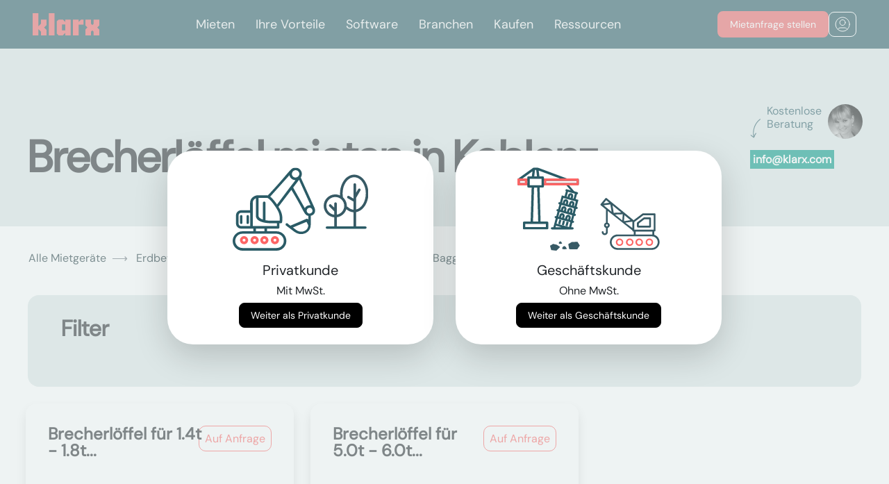

--- FILE ---
content_type: text/html; charset=utf-8
request_url: https://www.klarx.de/mieten/erdbewegungsmaschinen/bagger/anbaugeraete-bagger/brecherloeffel/s/in/koblenz
body_size: 13063
content:
<!DOCTYPE html>
<html lang="de" data-country="DE" data-city=koblenz>
<head>
  <title>Brecherlöffel mieten in Koblenz</title>
<meta name="description" content="Brecherlöffel mieten in Koblenz. Du möchtest schnell und günstig Brecherlöffel in Koblenz mieten? Bei klarx findest Du verschiedene Brecherlöffel in deiner Stadt." />
<meta name="og:site_name" content="klarx" />
<meta name="og:title" content="Brecherlöffel mieten in Koblenz" />
<meta name="og:description" content="Brecherlöffel mieten in Koblenz. Du möchtest schnell und günstig Brecherlöffel in Koblenz mieten? Bei klarx findest Du verschiedene Brecherlöffel in deiner Stadt." />
<meta name="twitter:title" content="Brecherlöffel mieten in Koblenz" />
<meta name="twitter:site" content="klarx_com" />
<meta name="twitter:description" content="Brecherlöffel mieten in Koblenz. Du möchtest schnell und günstig Brecherlöffel in Koblenz mieten? Bei klarx findest Du verschiedene Brecherlöffel in deiner Stadt." />
<meta name="geo.placename" content="Koblenz" />
<meta name="geo.position" content="50.3576866;7.534834000000001" />
<meta name="ICBM" content="50.3576866, 7.534834000000001" />
<link rel="alternate" hreflang="de-DE" href="https://www.klarx.de/mieten/erdbewegungsmaschinen/bagger/anbaugeraete-bagger/brecherloeffel/s/in/koblenz" />
<link rel="alternate" hreflang="en-DE" href="https://www.klarx.de/en/mieten/erdbewegungsmaschinen/bagger/anbaugeraete-bagger/brecherloeffel/s/in/koblenz" />
<link rel="alternate" hreflang="de-AT" href="https://www.klarx.at/mieten/erdbewegungsmaschinen/bagger/anbaugeraete-bagger/brecherloeffel/s/in/koblenz" />
<link rel="alternate" hreflang="en-AT" href="https://www.klarx.at/en/mieten/erdbewegungsmaschinen/bagger/anbaugeraete-bagger/brecherloeffel/s/in/koblenz" />
  <meta name="csrf-param" content="authenticity_token" />
<meta name="csrf-token" content="K0WyRTiHHh2pMLSf4Dv2a2YEzUNoVE2IeGZIwJPy4XEvreC56V3SrqKSNVGUW3MTzes01vtiLmRZ8cpuOFBxFA" />
  
  <link rel="preconnect" href="//forms.hsforms.com">

  <link rel="stylesheet" href="/assets/homepage/application-9b11828a79e746c69b34f92c9c0347b6383fe463e300e254d3e281201ac3469e.css" media="all" />
  <link rel="icon" type="image/x-icon" href="/assets/coral_favicon-37823512189458a8b8adf6b2ab099e911fae3480ec0ebe7cfcc378b106c350f5.ico" />
  <meta charset="utf-8">
  <meta name="viewport" content="width=device-width, initial-scale=1, shrink-to-fit=no">
  <meta property="og:url" content="https://www.klarx.de/mieten/erdbewegungsmaschinen/bagger/anbaugeraete-bagger/brecherloeffel/s/in/koblenz" /><link href="https://www.klarx.de/mieten/erdbewegungsmaschinen/bagger/anbaugeraete-bagger/brecherloeffel/s/in/koblenz" rel="canonical" /></head>
<body>

<input type="hidden" name="customer_type" id="customer_type" value="private" autocomplete="off" />
<link rel="stylesheet" href="https://klarx-2531671.hs-sites.com/hubfs/hub_generated/module_assets/1/163234012509/1744489324432/module_kk-nav.min.css" /><header class="header">
        <div class="header__container">
         <div id="hs_cos_wrapper_module_171221157148813" class="hs_cos_wrapper hs_cos_wrapper_widget hs_cos_wrapper_type_module" style="" data-hs-cos-general-type="widget" data-hs-cos-type="module">

  
    <meta charset="UTF-8">
    <meta name="viewport" content="width=device-width, initial-scale=1.0">
   
      <link rel="stylesheet" href="https://cdnjs.cloudflare.com/ajax/libs/font-awesome/5.15.3/css/all.min.css">
  
  
<style>
.no-scroll {overflow:hidden;}
</style>
  
    <nav class="absolute-nave">
      <div class="wrapper-nav">
        <div class="logo">
          <a class="center-svg" href="https://klarx.de/de/"><svg xmlns="http://www.w3.org/2000/svg" width="96" height="32" viewbox="0 0 96 32" fill="none">
              <path d="M0 0.000148173V31.9998H8.2277V22.9472L11.8851 26.6053V31.9998H20.1102V24.2274L16.5008 20.5693L20.1102 16.9167V9.1415H11.8851V15.3143L8.2277 18.9724V0.000148173H0Z" fill="#EC6567"></path>
              <path d="M31.5016 0H23.2739V31.9996H31.5016V0Z" fill="#EC6567"></path>
              <path d="M42.3456 16.3662H47.0069V24.7774H42.3456V16.3662ZM47.0525 9.14135V12.7995L43.3975 9.14135H37.4079L34.668 11.7931V29.3481L37.4079 31.9998H43.3975L47.0525 28.3417V31.9998H54.7782V9.14135H47.0525Z" fill="#EC6567"></path>
              <path d="M69.8246 9.14154L66.1696 12.7997V9.14154H57.9421V32H66.1696V16.5946H73.2087V9.14154H69.8246Z" fill="#EC6567"></path>
              <path d="M87.7725 9.14154V15.3144L85.945 17.1421L84.1175 15.3144V9.14154H75.8898V17.5984L78.8579 20.5694L75.8898 23.5432V32H84.1175V26.6054L85.945 24.7776L87.7725 26.6054V32H96V23.5432L93.0294 20.5694L96 17.5984V9.14154H87.7725Z" fill="#EC6567"></path></svg></a>
        </div>
        <input type="radio" name="slider" id="menu-btn">
        <input type="radio" name="slider" id="close-btn">
        <ul class="nav-links">
          <label for="close-btn" class="btn close-btn"><i class="fas fa-times"></i></label>

          
          <li>
            <a href="https://klarx.de/de/miete" class="desktop-item">
              Mieten</a>
            <input type="checkbox" id="showMega1">
            <label for="showMega1" class="mobile-item">Mieten</label>
            <div class="mega-box" id="mega-box1">
              <div class="content Mieten">
                <a href="https://klarx.de/de/miete" class="mobile-item headernav additional-mobile-link">
              Mieten</a>
                  
                 <div class="row-nav">
                  <div class="headernav">
                    <a href="https://www.klarx.de/mieten">Mietsortiment
                    </a><a class="navbutton-arrow" href="https://www.klarx.de/mieten">
    <img class="" src="https://klarx-2531671.hs-sites.com/hubfs/Vector%20white.svg" alt="SVG Image">
</a>

                    
                  </div>
                  <ul class="mega-links">
                    
                    
                    
	                    <li>
                      <a id="myData" data-my-variable="https://www.klarx.de/mieten/erdbewegungsmaschinen/bagger" href="https://www.klarx.de/mieten/erdbewegungsmaschinen/bagger">Bagger
                        </a><a class="navbutton-arrow" href="https://www.klarx.de/mieten/erdbewegungsmaschinen/bagger">
    <img class="" src="https://klarx-2531671.hs-sites.com/hubfs/Vector%20white.svg" alt="SVG Image">
</a>

                        
                    </li>
                    
                    
                    
	                    <li>
                      <a id="myData" data-my-variable="https://www.klarx.de/mieten/erdbewegungsmaschinen/lader" href="https://www.klarx.de/mieten/erdbewegungsmaschinen/lader">Lader
                        </a><a class="navbutton-arrow" href="https://www.klarx.de/mieten/erdbewegungsmaschinen/lader">
    <img class="" src="https://klarx-2531671.hs-sites.com/hubfs/Vector%20white.svg" alt="SVG Image">
</a>

                        
                    </li>
                    
                    
                    
	                    <li>
                      <a id="myData" data-my-variable="https://www.klarx.de/mieten/hebetechnik/krane" href="https://www.klarx.de/mieten/hebetechnik/krane">Krane
                        </a><a class="navbutton-arrow" href="https://www.klarx.de/mieten/hebetechnik/krane">
    <img class="" src="https://klarx-2531671.hs-sites.com/hubfs/Vector%20white.svg" alt="SVG Image">
</a>

                        
                    </li>
                    
                    
                    
	                    <li>
                      <a id="myData" data-my-variable="https://www.klarx.de/mieten/hebetechnik/arbeitsbuehnen" href="https://www.klarx.de/mieten/hebetechnik/arbeitsbuehnen">Arbeitsbühnen
                        </a><a class="navbutton-arrow" href="https://www.klarx.de/mieten/hebetechnik/arbeitsbuehnen">
    <img class="" src="https://klarx-2531671.hs-sites.com/hubfs/Vector%20white.svg" alt="SVG Image">
</a>

                        
                    </li>
                    
                    
                    
	                    <li>
                      <a id="myData" data-my-variable="https://www.klarx.de/mieten/hebetechnik/stapler-lagertechnik" href="https://www.klarx.de/mieten/hebetechnik/stapler-lagertechnik">Stapler
                        </a><a class="navbutton-arrow" href="https://www.klarx.de/mieten/hebetechnik/stapler-lagertechnik">
    <img class="" src="https://klarx-2531671.hs-sites.com/hubfs/Vector%20white.svg" alt="SVG Image">
</a>

                        
                    </li>
                    
                    
                    
	                    <li>
                      <a id="myData" data-my-variable="https://www.klarx.de/mieten/baustelleneinrichtung/raumsysteme" href="https://www.klarx.de/mieten/baustelleneinrichtung/raumsysteme">Container
                        </a><a class="navbutton-arrow" href="https://www.klarx.de/mieten/baustelleneinrichtung/raumsysteme">
    <img class="" src="https://klarx-2531671.hs-sites.com/hubfs/Vector%20white.svg" alt="SVG Image">
</a>

                        
                    </li>
                    
                    
                    
	                    <li>
                      <a id="myData" data-my-variable="https://www.klarx.de/mieten" href="https://www.klarx.de/mieten">Sonstiges
                        </a><a class="navbutton-arrow" href="https://www.klarx.de/mieten">
    <img class="" src="https://klarx-2531671.hs-sites.com/hubfs/Vector%20white.svg" alt="SVG Image">
</a>

                        
                    </li>
                    
                  </ul>
                </div>
                 <div class="row-nav">
                  <div class="headernav">
                    <a href="https://www.klarx.de/de/kranprojekte">Kranprojekte
                    </a><a class="navbutton-arrow" href="https://www.klarx.de/de/kranprojekte">
    <img class="" src="https://klarx-2531671.hs-sites.com/hubfs/Vector%20white.svg" alt="SVG Image">
</a>

                    
                  </div>
                  <ul class="mega-links">
                    
                    
                    
	                    <li>
                      <a id="myData" data-my-variable="https://www.klarx.de/de/kranprojekte/referenzen" href="https://www.klarx.de/de/kranprojekte/referenzen">Kranprojektreferenzen
                        </a><a class="navbutton-arrow" href="https://www.klarx.de/de/kranprojekte/referenzen">
    <img class="" src="https://klarx-2531671.hs-sites.com/hubfs/Vector%20white.svg" alt="SVG Image">
</a>

                        
                    </li>
                    
                    
                    
	                    <li>
                      <a id="myData" data-my-variable="https://www.klarx.de/de/kranprojekte/datenblaetter" href="https://www.klarx.de/de/kranprojekte/datenblaetter">Datenblätter
                        </a><a class="navbutton-arrow" href="https://www.klarx.de/de/kranprojekte/datenblaetter">
    <img class="" src="https://klarx-2531671.hs-sites.com/hubfs/Vector%20white.svg" alt="SVG Image">
</a>

                        
                    </li>
                    
                  </ul>
                </div>
                 <div class="row-nav">
                  <div class="headernav">
                    <a href="">Dienstleistungen
                    </a><a class="navbutton-arrow" href="">
    <img class="" src="https://klarx-2531671.hs-sites.com/hubfs/Vector%20white.svg" alt="SVG Image">
</a>

                    
                  </div>
                  <ul class="mega-links">
                    
                    
                    
	                    <li>
                      <a id="myData" data-my-variable="https://klarx.de/de/entsorgung" href="https://klarx.de/de/entsorgung">Baustellenentsorgung
                        </a><a class="navbutton-arrow" href="https://klarx.de/de/entsorgung">
    <img class="" src="https://klarx-2531671.hs-sites.com/hubfs/Vector%20white.svg" alt="SVG Image">
</a>

                        
                    </li>
                    
                    
                    
	                    <li>
                      <a id="myData" data-my-variable="https://klarx.de/de/miete/baumaschinen-abo" href="https://klarx.de/de/miete/baumaschinen-abo">Baumaschinen Abo
                        </a><a class="navbutton-arrow" href="https://klarx.de/de/miete/baumaschinen-abo">
    <img class="" src="https://klarx-2531671.hs-sites.com/hubfs/Vector%20white.svg" alt="SVG Image">
</a>

                        
                    </li>
                    
                  </ul>
                </div>
                
              </div>
            </div>
          </li>
          
          <li>
            <a href="https://www.klarx.de/de/vorteile" class="desktop-item">
              Ihre Vorteile</a>
            <input type="checkbox" id="showMega2">
            <label for="showMega2" class="mobile-item">Ihre Vorteile</label>
            <div class="mega-box" id="mega-box2">
              <div class="content Ihre Vorteile">
                <a href="https://www.klarx.de/de/vorteile" class="mobile-item headernav additional-mobile-link">
              Ihre Vorteile</a>
                  
                 <div class="row-nav">
                  <div class="headernav">
                    <a href="https://klarx.de/de/vorteile/packages">Packages
                    </a><a class="navbutton-arrow" href="https://klarx.de/de/vorteile/packages">
    <img class="" src="https://klarx-2531671.hs-sites.com/hubfs/Vector%20white.svg" alt="SVG Image">
</a>

                    
                  </div>
                  <ul class="mega-links">
                    
                  </ul>
                </div>
                 <div class="row-nav">
                  <div class="headernav">
                    <a href="https://klarx.de/de/ihre-vorteile/klarx-fuer-bauleiter">klarx für Bauleiter
                    </a><a class="navbutton-arrow" href="https://klarx.de/de/ihre-vorteile/klarx-fuer-bauleiter">
    <img class="" src="https://klarx-2531671.hs-sites.com/hubfs/Vector%20white.svg" alt="SVG Image">
</a>

                    
                  </div>
                  <ul class="mega-links">
                    
                  </ul>
                </div>
                 <div class="row-nav">
                  <div class="headernav">
                    <a href="https://klarx.de/de/ihre-vorteile/klarx-fuer-projektleiter">klarx für Projektleiter
                    </a><a class="navbutton-arrow" href="https://klarx.de/de/ihre-vorteile/klarx-fuer-projektleiter">
    <img class="" src="https://klarx-2531671.hs-sites.com/hubfs/Vector%20white.svg" alt="SVG Image">
</a>

                    
                  </div>
                  <ul class="mega-links">
                    
                  </ul>
                </div>
                 <div class="row-nav">
                  <div class="headernav">
                    <a href="https://klarx.de/de/ihre-vorteile/klarx-fuer-eink%C3%A4ufer">klarx für Einkäufer
                    </a><a class="navbutton-arrow" href="https://klarx.de/de/ihre-vorteile/klarx-fuer-eink%C3%A4ufer">
    <img class="" src="https://klarx-2531671.hs-sites.com/hubfs/Vector%20white.svg" alt="SVG Image">
</a>

                    
                  </div>
                  <ul class="mega-links">
                    
                  </ul>
                </div>
                
              </div>
            </div>
          </li>
          
          <li>
            <a href="https://www.klarx.de/de/software" class="desktop-item">
              Software</a>
            <input type="checkbox" id="showMega3">
            <label for="showMega3" class="mobile-item">Software</label>
            <div class="mega-box" id="mega-box3">
              <div class="content Software">
                <a href="https://www.klarx.de/de/software" class="mobile-item headernav additional-mobile-link">
              Software</a>
                  
                 <div class="row-nav">
                  <div class="headernav">
                    <a href="https://www.klarx.de/de/software/klarxmanager">klarxMANAGER
                    </a><a class="navbutton-arrow" href="https://www.klarx.de/de/software/klarxmanager">
    <img class="" src="https://klarx-2531671.hs-sites.com/hubfs/Vector%20white.svg" alt="SVG Image">
</a>

                    
                  </div>
                  <ul class="mega-links">
                    
                    
                    
	                    <li>
                      <a id="myData" data-my-variable="https://www.klarx.de/de/software/klarxmanager/features" href="https://www.klarx.de/de/software/klarxmanager/features">Features
                        </a><a class="navbutton-arrow" href="https://www.klarx.de/de/software/klarxmanager/features">
    <img class="" src="https://klarx-2531671.hs-sites.com/hubfs/Vector%20white.svg" alt="SVG Image">
</a>

                        
                    </li>
                    
                  </ul>
                </div>
                 <div class="row-nav">
                  <div class="headernav">
                    <a href="https://www.klarx.de/de/software/klarxsupply">klarxSUPPLY
                    </a><a class="navbutton-arrow" href="https://www.klarx.de/de/software/klarxsupply">
    <img class="" src="https://klarx-2531671.hs-sites.com/hubfs/Vector%20white.svg" alt="SVG Image">
</a>

                    
                  </div>
                  <ul class="mega-links">
                    
                  </ul>
                </div>
                
              </div>
            </div>
          </li>
          
          <li>
            <a href="https://klarx.de/de/branchen" class="desktop-item">
              Branchen</a>
            <input type="checkbox" id="showMega4">
            <label for="showMega4" class="mobile-item">Branchen</label>
            <div class="mega-box" id="mega-box4">
              <div class="content Branchen">
                <a href="https://klarx.de/de/branchen" class="mobile-item headernav additional-mobile-link">
              Branchen</a>
                  
                 <div class="row-nav">
                  <div class="headernav">
                    <a href="https://www.klarx.de/de/branchen/hochbau-tiefbau">Hoch- und Tiefbau
                    </a><a class="navbutton-arrow" href="https://www.klarx.de/de/branchen/hochbau-tiefbau">
    <img class="" src="https://klarx-2531671.hs-sites.com/hubfs/Vector%20white.svg" alt="SVG Image">
</a>

                    
                  </div>
                  <ul class="mega-links">
                    
                  </ul>
                </div>
                 <div class="row-nav">
                  <div class="headernav">
                    <a href="https://www.klarx.de/de/branchen/solarbau-photovoltaik">Solar- und Photovoltaik
                    </a><a class="navbutton-arrow" href="https://www.klarx.de/de/branchen/solarbau-photovoltaik">
    <img class="" src="https://klarx-2531671.hs-sites.com/hubfs/Vector%20white.svg" alt="SVG Image">
</a>

                    
                  </div>
                  <ul class="mega-links">
                    
                  </ul>
                </div>
                 <div class="row-nav">
                  <div class="headernav">
                    <a href="https://www.klarx.de/de/branchen/stahl-und-metallbau">Stahl- und Metallbau
                    </a><a class="navbutton-arrow" href="https://www.klarx.de/de/branchen/stahl-und-metallbau">
    <img class="" src="https://klarx-2531671.hs-sites.com/hubfs/Vector%20white.svg" alt="SVG Image">
</a>

                    
                  </div>
                  <ul class="mega-links">
                    
                  </ul>
                </div>
                 <div class="row-nav">
                  <div class="headernav">
                    <a href="https://www.klarx.de/de/branchen/energetische-sanierung">Energetische Sanierung
                    </a><a class="navbutton-arrow" href="https://www.klarx.de/de/branchen/energetische-sanierung">
    <img class="" src="https://klarx-2531671.hs-sites.com/hubfs/Vector%20white.svg" alt="SVG Image">
</a>

                    
                  </div>
                  <ul class="mega-links">
                    
                  </ul>
                </div>
                
              </div>
            </div>
          </li>
          
          <li>
            <a href="https://www.klarx.de/de/kaufen" class="desktop-item">
              Kaufen</a>
            <input type="checkbox" id="showMega5">
            <label for="showMega5" class="mobile-item">Kaufen</label>
            <div class="mega-box" id="mega-box5">
              <div class="content Kaufen">
                <a href="https://www.klarx.de/de/kaufen" class="mobile-item headernav additional-mobile-link">
              Kaufen</a>
                  
                 <div class="row-nav">
                  <div class="headernav">
                    <a href="https://www.klarx.de/de/kaufen">Gebrauchtmaschinen
                    </a><a class="navbutton-arrow" href="https://www.klarx.de/de/kaufen">
    <img class="" src="https://klarx-2531671.hs-sites.com/hubfs/Vector%20white.svg" alt="SVG Image">
</a>

                    
                  </div>
                  <ul class="mega-links">
                    
                    
                    
	                    <li>
                      <a id="myData" data-my-variable="https://www.klarx.de/de/kaufen/minibagger" href="https://www.klarx.de/de/kaufen/minibagger">Minibagger
                        </a><a class="navbutton-arrow" href="https://www.klarx.de/de/kaufen/minibagger">
    <img class="" src="https://klarx-2531671.hs-sites.com/hubfs/Vector%20white.svg" alt="SVG Image">
</a>

                        
                    </li>
                    
                    
                    
	                    <li>
                      <a id="myData" data-my-variable="https://www.klarx.de/de/kaufen/radlader" href="https://www.klarx.de/de/kaufen/radlader">Radlader
                        </a><a class="navbutton-arrow" href="https://www.klarx.de/de/kaufen/radlader">
    <img class="" src="https://klarx-2531671.hs-sites.com/hubfs/Vector%20white.svg" alt="SVG Image">
</a>

                        
                    </li>
                    
                    
                    
	                    <li>
                      <a id="myData" data-my-variable="https://www.klarx.de/de/kaufen/raupenbagger" href="https://www.klarx.de/de/kaufen/raupenbagger">Raupenbagger
                        </a><a class="navbutton-arrow" href="https://www.klarx.de/de/kaufen/raupenbagger">
    <img class="" src="https://klarx-2531671.hs-sites.com/hubfs/Vector%20white.svg" alt="SVG Image">
</a>

                        
                    </li>
                    
                  </ul>
                </div>
                
              </div>
            </div>
          </li>
          
          <li>
            <a href="https://www.klarx.de/de/ressourcen" class="desktop-item">
              Ressourcen</a>
            <input type="checkbox" id="showMega6">
            <label for="showMega6" class="mobile-item">Ressourcen</label>
            <div class="mega-box" id="mega-box6">
              <div class="content Ressourcen">
                <a href="https://www.klarx.de/de/ressourcen" class="mobile-item headernav additional-mobile-link">
              Ressourcen</a>
                  
                 <div class="row-nav">
                  <div class="headernav">
                    <a href="https://www.klarx.de/de/ueber-uns">Über uns
                    </a><a class="navbutton-arrow" href="https://www.klarx.de/de/ueber-uns">
    <img class="" src="https://klarx-2531671.hs-sites.com/hubfs/Vector%20white.svg" alt="SVG Image">
</a>

                    
                  </div>
                  <ul class="mega-links">
                    
                  </ul>
                </div>
                 <div class="row-nav">
                  <div class="headernav">
                    <a href="https://klarx.de/de/ressourcen/erfolgsgeschichten">Erfolgsgeschichten
                    </a><a class="navbutton-arrow" href="https://klarx.de/de/ressourcen/erfolgsgeschichten">
    <img class="" src="https://klarx-2531671.hs-sites.com/hubfs/Vector%20white.svg" alt="SVG Image">
</a>

                    
                  </div>
                  <ul class="mega-links">
                    
                  </ul>
                </div>
                 <div class="row-nav">
                  <div class="headernav">
                    <a href="https://www.klarx.de/de/jobs">Jobs
                    </a><a class="navbutton-arrow" href="https://www.klarx.de/de/jobs">
    <img class="" src="https://klarx-2531671.hs-sites.com/hubfs/Vector%20white.svg" alt="SVG Image">
</a>

                    
                  </div>
                  <ul class="mega-links">
                    
                  </ul>
                </div>
                 <div class="row-nav">
                  <div class="headernav">
                    <a href="https://www.klarx.de/de/blog">Blog
                    </a><a class="navbutton-arrow" href="https://www.klarx.de/de/blog">
    <img class="" src="https://klarx-2531671.hs-sites.com/hubfs/Vector%20white.svg" alt="SVG Image">
</a>

                    
                  </div>
                  <ul class="mega-links">
                    
                    
                    
	                    <li>
                      <a id="myData" data-my-variable="https://www.klarx.de/de/mietlexikon" href="https://www.klarx.de/de/mietlexikon">Mietlexikon
                        </a><a class="navbutton-arrow" href="https://www.klarx.de/de/mietlexikon">
    <img class="" src="https://klarx-2531671.hs-sites.com/hubfs/Vector%20white.svg" alt="SVG Image">
</a>

                        
                    </li>
                    
                  </ul>
                </div>
                
              </div>
            </div>
          </li>
          

          
          
        </ul>
        <label for="menu-btn" class="btn menu-btn"><i class="fas fa-bars"></i></label>
        <div class="button-navbar-wrapper">
        <a class="demo-button kk-button  kk-border-red" href="https://www.klarx.de/de/mieten">
          <div class="kk-button-font desktop">
            Mietanfrage stellen</div>
          <div class="kk-button-font mobile">
          Jetzt mieten</div>
        </a>
        <div class="nav-login-icon kk-button kk-border-white">
          <a class="center-svg" href="https://app.klarx.de/anmelden">
            <svg xmlns="http://www.w3.org/2000/svg" width="22" height="22" viewbox="0 0 22 22" fill="none">
              <path d="M4.45887 18.4384C5.0672 17.0052 6.4875 16 8.14258 16H14.1426C15.7977 16 17.218 17.0052 17.8263 18.4384M15.1426 8.5C15.1426 10.7091 13.3517 12.5 11.1426 12.5C8.93344 12.5 7.14258 10.7091 7.14258 8.5C7.14258 6.29086 8.93344 4.5 11.1426 4.5C13.3517 4.5 15.1426 6.29086 15.1426 8.5ZM21.1426 11C21.1426 16.5228 16.6654 21 11.1426 21C5.61973 21 1.14258 16.5228 1.14258 11C1.14258 5.47715 5.61973 1 11.1426 1C16.6654 1 21.1426 5.47715 21.1426 11Z" stroke="white" stroke-linecap="round" stroke-linejoin="round"></path>
            </svg>
          </a>
        </div>
<div>
      </div>
    </div>
</div></nav>
      <script>
     
  // Get all anchor tags within elements with the class 'mega-links'
var anchorTags = document.querySelectorAll('.mega-links li a');
var headernavs = document.querySelectorAll('.headernav');
const menuBtn = document.getElementById('menu-btn');
const absoluteNave = document.querySelector('.absolute-nave');
const closeBtn = document.getElementById('close-btn');

// Function to toggle navigation class
function toggleNavigation(event) {
    if (menuBtn.checked) {
        absoluteNave.classList.add('fixed');
        document.body.style.overflow = 'hidden';
    } else if (event.target.id === 'close-btn') {
        absoluteNave.classList.remove('fixed');
        document.body.style.overflow = 'auto';
    }
}

// Add event listener for changes in the checkbox state
menuBtn.addEventListener('change', toggleNavigation);

// Add event listener for clicks on the document
document.addEventListener('click', toggleNavigation);

        
        




document.addEventListener('DOMContentLoaded', function() {
    const checkboxes = document.querySelectorAll('.nav-links input[type="checkbox"]');
    const megaBoxes = document.querySelectorAll('.mega-box');

    checkboxes.forEach((checkbox, index) => {
      checkbox.addEventListener('change', () => {
        if (checkbox.checked) {
          // Uncheck other checkboxes and collapse other mega boxes
          checkboxes.forEach((cb, i) => {
            if (i !== index) {
              cb.checked = false;
            }
          });
          megaBoxes.forEach((box, i) => {
            if (i === index) {
              box.style.maxHeight = '100%';
            } else {
              box.style.maxHeight = '0';
            }
          });
        } else {
          // Reset styles if checkbox is unchecked
          megaBoxes[index].style.maxHeight = '0';
        }
      });
    });
  });


function toggleMenu() {
  var navLinks = document.querySelector('.nav-links');
  navLinks.classList.toggle('open');
  document.body.classList.toggle('no-scroll');
}
    
    
    </script>
  
</div>
        </div>
      </header>
<div class="loading"></div>
<main class="app-main">
  

  <header class="category-segment-new-header">
  <div class="contact-detail-container">
  <div class="contact-detail d-none d-lg-block">
    <div class="d-flex position-relative">
      <p class="pl-4 text-secondary" style="height: 2lh; max-width: 7rem"> Kostenlose Beratung</p>
      <div class="pt-2 position-absolute" style="top: 25%">
        <img alt="rotated arrow shape" src="/assets/shapes/head_shape_rotated-c17c46e94dd294d2d52c7d06d22a5c0a19996048ee80a9154ae872887357a209.svg" />
      </div>
      <div>
        <a href="/cdn-cgi/l/email-protection#fd94939b92bd96919c8f85d39e9290">
          <img class="user-photo" alt="agent image" width="50" height="50" category="#&lt;Category:0x00007eff82edeee0&gt;" src="https://ir.klarx.de/r/eyJzIjo3NSwiaSI6InN3d3cua2xhcnguZGUvZmlsZS9xZXZneXJ4dXZ5Y2VwM3N1YWJzazFoM2h1aDBzIn070.jpg" />
</a>      </div>
    </div>
    <div class="pt-3">
      <a href="/cdn-cgi/l/email-protection#462f282029062d2a27343e6825292b"><p class='contact-detail-phone highlighted-green text-white p-1 mrsCallTracking'><span class="__cf_email__" data-cfemail="c2abaca4ad82a9aea3b0baeca1adaf">[email&#160;protected]</span></p></a>
    </div>
  </div>
</div>

  <div class="container-fluid">
    <div class="pt-5 row">
      <div class="col-md-9">
          <h1 style="white-space: normal"> Brecherlöffel mieten in Koblenz</h1>
      </div>
    </div>

    <div class="modal fade" id="category-segment-form-modal" tabindex="-1" role="dialog" aria-labelledby="exampleModalLabel" aria-hidden="true">
  <div class="modal-dialog modal-xl category-segment-form-modal" style="max-width: 1350px; padding-top: 0vh !important;">
    <div class="modal-content">
      <button type="button" class="btn-close" data-dismiss="modal" aria-label="Close">
        <img alt="close modal" src="/assets/_icons/close-db35e41f0cc66236b941fe5d1d5f196855f51ff3abc2c9d48c5cfde751b44f21.svg" />
      </button>
      <div id="modal-body">
        <div id="category-segment-form-content" style="z-index: 1">
        </div>
      </div>
    </div>
  </div>
</div>

  </div>
</header>

  <div class="container-fluid">
    <div class="row mt-0 mt-md-4">
      <div class="col-md-12">
        <div aria-label="breadcrumb" class="breadcrumb-container row d-none d-sm-flex">
  <ol itemscope itemtype="https://schema.org/BreadcrumbList" class="breadcrumb bg-transparent">
    <li itemprop='itemListElement' itemscope itemtype='https://schema.org/ListItem' class='breadcrumb-item' >
        <a itemprop='item' itemtype='https://schema.org/Thing' id='1' href='/mieten/in/koblenz'>
          <span class='' itemprop='name'>Alle Mietgeräte</span>
        </a>
        <meta itemprop='position' content='1' />
       </li><li itemprop='itemListElement' itemscope itemtype='https://schema.org/ListItem' class='breadcrumb-item' >
        <a itemprop='item' itemtype='https://schema.org/Thing' id='2' href='/mieten/erdbewegungsmaschinen/in/koblenz'>
          <span class='' itemprop='name'>Erdbewegungsmaschinen</span>
        </a>
        <meta itemprop='position' content='2' />
       </li><li itemprop='itemListElement' itemscope itemtype='https://schema.org/ListItem' class='breadcrumb-item' >
        <a itemprop='item' itemtype='https://schema.org/Thing' id='3' href='/mieten/erdbewegungsmaschinen/bagger/in/koblenz'>
          <span class='' itemprop='name'>Bagger</span>
        </a>
        <meta itemprop='position' content='3' />
       </li><li itemprop='itemListElement' itemscope itemtype='https://schema.org/ListItem' class='breadcrumb-item' >
        <a itemprop='item' itemtype='https://schema.org/Thing' id='4' href='/mieten/erdbewegungsmaschinen/bagger/anbaugeraete-bagger/in/koblenz'>
          <span class='' itemprop='name'>Anbaugeräte Bagger</span>
        </a>
        <meta itemprop='position' content='4' />
       </li><li itemprop='itemListElement' itemscope itemtype='https://schema.org/ListItem' class='breadcrumb-item breadcrumb-item-active'  aria-current='page' >
        <a itemprop='item' itemtype='https://schema.org/Thing' id='5' href='#'>
          <span class='breadcrumb-item-active' itemprop='name'>Brecherlöffel</span>
        </a>
        <meta itemprop='position' content='5' />
       </li>
  </ol>
</div>

      </div>
    </div>

      
<div class="row mt-0 mt-md-3">
    <div class="category-segment-filter-container col-md-12">
  <div class="filters category-segment-filter">
    <h4 class="m-0 pb-1 px-3">Filter</h4>

    <div class="pl-3 pr-3 pb-3">
      <form class="mt-3" id="filter-form" action="/category_segments/filter" accept-charset="UTF-8" method="get">
        <input type="hidden" name="category_slug" id="category_slug" value="erdbewegungsmaschinen/bagger/anbaugeraete-bagger/brecherloeffel" autocomplete="off" />
        <div class="row">
              <input type="hidden" name="filter-1297" id="filter-1297" autocomplete="off" />

        </div>
</form>    </div>
  </div>
</div>

</div>

    <div id="category-segment-container">

        <div itemscope itemtype="http://schema.org/ItemList" class="row category-segment-container">
    <div class="col-md-6 col-xl-4">
  <div itemprop="itemListElement" itemscope itemtype="http://schema.org/ListItem" class="row h-100 category-item-wrapper">
    <div itemscope itemtype="http://schema.org/Product" class="category-item-container position-relative h-100">
  <meta itemprop="mpn" content="407">
  <meta itemprop="sku" content="407">
  <meta itemprop="brand" content="Brecherlöffel">
  <meta itemprop="category" content="Brecherlöffel">
  <meta itemprop="image" content="https://ir.klarx.de/r/eyJzIjoxODAsImkiOiJzd3d3LmtsYXJ4LmRlL2ZpbGUvMHNlbWhnMmtjMHd3ZjZibmI1MzZueTAwdHAyNSJ976.jpg">
  <meta itemprop="name" content="Brecherlöffel für 1.4t - 1.8t Bagger">

  <div class="corner-shape">
  <div itemprop="offers" itemscope itemtype="http://schema.org/Offer">
    <meta itemprop="priceCurrency" content="EUR">
    <meta itemprop="priceValidUntil" content="2026-01-30">
    <meta itemprop="availability" content="http://schema.org/InStock">
    <meta itemprop="url" content="/mieten/erdbewegungsmaschinen/bagger/anbaugeraete-bagger/brecherloeffel/s/in/koblenz">
      <meta itemprop="price" content="1">
      <p class="mb-0">Auf Anfrage</p>
  </div>
</div>

  
  <div class="row">
    <div class="col-md-12">
      <h4 title="Brecherlöffel für 1.4t - 1.8t Bagger" style="padding-right: 100px;" itemprop="name">Brecherlöffel für 1.4t - 1.8t...</h4>
    </div>
  </div>
  <div class="segment-detail my-2">
    <div class="row">
      <div class="col-md-6">
        <div style="height:250px;" class="comparable-segment-img-container row  d-flex justify-content-center align-items-center">
          <meta name="og:image" content="https://ir.klarx.de/r/eyJzIjoxODAsImkiOiJzd3d3LmtsYXJ4LmRlL2ZpbGUvMHNlbWhnMmtjMHd3ZjZibmI1MzZueTAwdHAyNSJ976.jpg"/>
          <meta name="og:image:width" content="164"/>
          <meta name="og:image:height" content="164"/>
          <meta name="og:image:alt" content="Brecherlöffel für 1.4t - 1.8t Bagger mieten in Koblenz"/>
          <img data-src="https://ir.klarx.de/r/eyJzIjoxODAsImkiOiJzd3d3LmtsYXJ4LmRlL2ZpbGUvMHNlbWhnMmtjMHd3ZjZibmI1MzZueTAwdHAyNSJ976.jpg" class="lazy" itemprop="image" style="max-height:164px; max-width:164px" alt="Brecherlöffel für 1.4t - 1.8t Bagger mieten in Koblenz" src="" />
        </div>
      </div>
      <div class="col-md-6">
        <div class="row pt-md-5">
              <div class="col-6 col-md-12">
                <div class="segment-spec-item ">
                  <p class="text-muted text-capitalize m-1">Trägergewicht</p>
                    <p class="font-weight-lighter m-1">1400 - 1800
                      kg
                    </p>
                </div>
              </div>
        </div>
        <div class="segment-more-detail">
          <a href="javascript:void(0)" onclick="triggerCategorySegmentModal(407)" data-toggle="modal" data-target="#category-segment-modal">
              <span> <img class="mr-2" alt="information" src="/assets/_icons/information-8ab2855ef0d1fb9d1229588170d502187d646364583ac7a1bdc57c711237c263.svg" />
                <p class="underlined "> Technische Details</p></span>
          </a>
        </div>
      </div>
    </div>
  </div>
  <div>
      <button type="button" class="btn btn-black btn-text-ellipsis disabled-btn" disabled>Nur für Geschäftskunden</button>
  </div>
</div>

    <meta itemprop="position" content="1"/>
    <meta itemprop="url" content="/mieten/erdbewegungsmaschinen/bagger/anbaugeraete-bagger/brecherloeffel/s">
  </div>
</div>
<div class="col-md-6 col-xl-4">
  <div itemprop="itemListElement" itemscope itemtype="http://schema.org/ListItem" class="row h-100 category-item-wrapper">
    <div itemscope itemtype="http://schema.org/Product" class="category-item-container position-relative h-100">
  <meta itemprop="mpn" content="955">
  <meta itemprop="sku" content="955">
  <meta itemprop="brand" content="Brecherlöffel">
  <meta itemprop="category" content="Brecherlöffel">
  <meta itemprop="image" content="https://ir.klarx.de/r/eyJzIjoxODAsImkiOiJzd3d3LmtsYXJ4LmRlL2ZpbGUvZWJ0NmkwdHJuYWp3ZzFrdWF0bnJ6aTJodm95NiJ949.jpg">
  <meta itemprop="name" content="Brecherlöffel für 5.0t - 6.0t Bagger">

  <div class="corner-shape">
  <div itemprop="offers" itemscope itemtype="http://schema.org/Offer">
    <meta itemprop="priceCurrency" content="EUR">
    <meta itemprop="priceValidUntil" content="2026-01-30">
    <meta itemprop="availability" content="http://schema.org/InStock">
    <meta itemprop="url" content="/mieten/erdbewegungsmaschinen/bagger/anbaugeraete-bagger/brecherloeffel/s/in/koblenz">
      <meta itemprop="price" content="1">
      <p class="mb-0">Auf Anfrage</p>
  </div>
</div>

  
  <div class="row">
    <div class="col-md-12">
      <h4 title="Brecherlöffel für 5.0t - 6.0t Bagger" style="padding-right: 100px;" itemprop="name">Brecherlöffel für 5.0t - 6.0t...</h4>
    </div>
  </div>
  <div class="segment-detail my-2">
    <div class="row">
      <div class="col-md-6">
        <div style="height:250px;" class="comparable-segment-img-container row  d-flex justify-content-center align-items-center">
          <meta name="og:image" content="https://ir.klarx.de/r/eyJzIjoxODAsImkiOiJzd3d3LmtsYXJ4LmRlL2ZpbGUvZWJ0NmkwdHJuYWp3ZzFrdWF0bnJ6aTJodm95NiJ949.jpg"/>
          <meta name="og:image:width" content="164"/>
          <meta name="og:image:height" content="164"/>
          <meta name="og:image:alt" content="Brecherlöffel für 5.0t - 6.0t Bagger mieten in Koblenz"/>
          <img data-src="https://ir.klarx.de/r/eyJzIjoxODAsImkiOiJzd3d3LmtsYXJ4LmRlL2ZpbGUvZWJ0NmkwdHJuYWp3ZzFrdWF0bnJ6aTJodm95NiJ949.jpg" class="lazy" itemprop="image" style="max-height:164px; max-width:164px" alt="Brecherlöffel für 5.0t - 6.0t Bagger mieten in Koblenz" src="" />
        </div>
      </div>
      <div class="col-md-6">
        <div class="row pt-md-5">
              <div class="col-6 col-md-12">
                <div class="segment-spec-item ">
                  <p class="text-muted text-capitalize m-1">Trägergewicht</p>
                    <p class="font-weight-lighter m-1">5000 - 6000
                      kg
                    </p>
                </div>
              </div>
        </div>
        <div class="segment-more-detail">
          <a href="javascript:void(0)" onclick="triggerCategorySegmentModal(955)" data-toggle="modal" data-target="#category-segment-modal">
              <span> <img class="mr-2" alt="information" src="/assets/_icons/information-8ab2855ef0d1fb9d1229588170d502187d646364583ac7a1bdc57c711237c263.svg" />
                <p class="underlined "> Technische Details</p></span>
          </a>
        </div>
      </div>
    </div>
  </div>
  <div>
      <button type="button" class="btn btn-black btn-text-ellipsis disabled-btn" disabled>Nur für Geschäftskunden</button>
  </div>
</div>

    <meta itemprop="position" content="2"/>
    <meta itemprop="url" content="/mieten/erdbewegungsmaschinen/bagger/anbaugeraete-bagger/brecherloeffel/s">
  </div>
</div>

    <div class="modal fade" id="category-segment-modal" tabindex="-1" role="dialog" aria-labelledby="exampleModalLabel" aria-hidden="true">
  <div class="modal-dialog category-segment-modal modal-width">
    <div class="modal-content">
      <button type="button" class="btn-close" data-dismiss="modal" aria-label="Close">
        <img alt="close modal" src="/assets/_icons/close-db35e41f0cc66236b941fe5d1d5f196855f51ff3abc2c9d48c5cfde751b44f21.svg" />
      </button>
      <div class="col-lg-3 justify-content-center d-none d-md-flex stepper-content">

  <div class="stepper-fadeout-container">
    <div class="top-empty-div"></div>
    <div class="stepper-list">
        <a href="javascript:void(0)" onclick="triggerCategorySegmentItem(407)">
          <div class="modal-stepper shadow-sm my-1 p-1 py-1">
            <div class="font-weight-bold">
              <p> Brecherlöffel für 1.4t - 1.8t Bagger</p>
            </div>
            <div>
                <meta itemprop="price" content="1">
                <p>Auf Anfrage</p>
            </div>
          </div>
        </a>
        <a href="javascript:void(0)" onclick="triggerCategorySegmentItem(955)">
          <div class="modal-stepper shadow-sm my-1 p-1 py-1">
            <div class="font-weight-bold">
              <p> Brecherlöffel für 5.0t - 6.0t Bagger</p>
            </div>
            <div>
                <meta itemprop="price" content="1">
                <p>Auf Anfrage</p>
            </div>
          </div>
        </a>
    </div>
    <div class="bottom-empty-div fadeout-bottom"></div>
  </div>
</div>

      <div id="category-segment-show-modal-slider-container" style="z-index: 1; position: static !important;">
        <div class="position-relative segment-modal-content" id="segment-407-modal-content" data-slide-index="0" itemscope itemtype="http://schema.org/Product">
    <div class="corner-shape">
  <div itemprop="offers" itemscope itemtype="http://schema.org/Offer">
    <meta itemprop="priceCurrency" content="EUR">
    <meta itemprop="priceValidUntil" content="2026-01-30">
    <meta itemprop="availability" content="http://schema.org/InStock">
    <meta itemprop="url" content="/erdbewegungsmaschinen%2Fbagger%2Fanbaugeraete-bagger%2Fbrecherloeffel/mieten/brecherloeffel-fuer-1-4t-1-8t-bagger/in/koblenz">
      <meta itemprop="price" content="1">
      <p class="mb-0">Auf Anfrage</p>
  </div>
</div>


    <meta itemprop="mpn" content="407">
    <meta itemprop="sku" content="407">
    <meta itemprop="brand" content="Brecherlöffel">
    <meta itemprop="name" content="Brecherlöffel für 1.4t - 1.8t Bagger">

    <div class="row p-5 p-md-4">
      <div class="col-lg-3">
      </div>
      <div class="row image-container justify-content-center align-items-center col-lg-3 mx-2 overflow-hidden">
        <img alt="Brecherlöffel für 1.4t - 1.8t Bagger mieten in Koblenz" itemprop="image" width="100%" style="max-height: 500px" src="https://ir.klarx.de/r/eyJzIjo1MDAsImkiOiJzd3d3LmtsYXJ4LmRlL2ZpbGUvMHNlbWhnMmtjMHd3ZjZibmI1MzZueTAwdHAyNSJ9d0.jpg" />
      </div>
      <aside class="col-lg-5">
        <div class="pt-4">
          <h3 itemprop="name">Brecherlöffel für 1.4t - 1.8t Bagger</h3>
        </div>
        <div class="segment-spec">
          <div class="row pt-2">
                <div class="col-6 col-md-4 " style="word-break: break-all">
                  <div class="segment-spec-item ">
                    <div class="segment-spec-item ">
                      <p class="font-weight-bold text-capitalize m-0" style="color: black">Trägergewicht</p>
                        <p style="color: #21393F">1400 - 1800
                          kg
                        </p>
                    </div>
                  </div>
                </div>
          </div>
        </div>
        <div class="segment-actions">
          <div class="row justify-content-between">
            <div class="pl-4">
                <button type="button" class="btn btn-black btn-text-ellipsis disabled-btn" disabled>Nur für Geschäftskunden</button>
            </div>
          </div>
        </div>
      </aside>
    </div>
</div>
<div class="position-relative segment-modal-content" id="segment-955-modal-content" data-slide-index="1" itemscope itemtype="http://schema.org/Product">
    <div class="corner-shape">
  <div itemprop="offers" itemscope itemtype="http://schema.org/Offer">
    <meta itemprop="priceCurrency" content="EUR">
    <meta itemprop="priceValidUntil" content="2026-01-30">
    <meta itemprop="availability" content="http://schema.org/InStock">
    <meta itemprop="url" content="/erdbewegungsmaschinen%2Fbagger%2Fanbaugeraete-bagger%2Fbrecherloeffel/mieten/brecherloeffel-fuer-5-0t-6-0t-bagger/in/koblenz">
      <meta itemprop="price" content="1">
      <p class="mb-0">Auf Anfrage</p>
  </div>
</div>


    <meta itemprop="mpn" content="955">
    <meta itemprop="sku" content="955">
    <meta itemprop="brand" content="Brecherlöffel">
    <meta itemprop="name" content="Brecherlöffel für 5.0t - 6.0t Bagger">

    <div class="row p-5 p-md-4">
      <div class="col-lg-3">
      </div>
      <div class="row image-container justify-content-center align-items-center col-lg-3 mx-2 overflow-hidden">
        <img alt="Brecherlöffel für 5.0t - 6.0t Bagger mieten in Koblenz" itemprop="image" width="100%" style="max-height: 500px" src="https://ir.klarx.de/r/eyJzIjo1MDAsImkiOiJzd3d3LmtsYXJ4LmRlL2ZpbGUvZWJ0NmkwdHJuYWp3ZzFrdWF0bnJ6aTJodm95NiJ96c.jpg" />
      </div>
      <aside class="col-lg-5">
        <div class="pt-4">
          <h3 itemprop="name">Brecherlöffel für 5.0t - 6.0t Bagger</h3>
        </div>
        <div class="segment-spec">
          <div class="row pt-2">
                <div class="col-6 col-md-4 " style="word-break: break-all">
                  <div class="segment-spec-item ">
                    <div class="segment-spec-item ">
                      <p class="font-weight-bold text-capitalize m-0" style="color: black">Trägergewicht</p>
                        <p style="color: #21393F">5000 - 6000
                          kg
                        </p>
                    </div>
                  </div>
                </div>
          </div>
        </div>
        <div class="segment-actions">
          <div class="row justify-content-between">
            <div class="pl-4">
                <button type="button" class="btn btn-black btn-text-ellipsis disabled-btn" disabled>Nur für Geschäftskunden</button>
            </div>
          </div>
        </div>
      </aside>
    </div>
</div>

      </div>
    </div>
  </div>
</div>

</div>
<div class="modal fade" id="category-segment-form-modal" tabindex="-1" role="dialog" aria-labelledby="exampleModalLabel" aria-hidden="true">
  <div class="modal-dialog modal-xl category-segment-form-modal" style="max-width: 1350px; padding-top: 0vh !important;">
    <div class="modal-content">
      <button type="button" class="btn-close" data-dismiss="modal" aria-label="Close">
        <img alt="close modal" src="/assets/_icons/close-db35e41f0cc66236b941fe5d1d5f196855f51ff3abc2c9d48c5cfde751b44f21.svg" />
      </button>
      <div id="modal-body">
        <div id="category-segment-form-content" style="z-index: 1">
        </div>
      </div>
    </div>
  </div>
</div>


    </div>
    <div class="ml-2 text-muted">* Die angegebenen Preise verstehen sich als Netto-Preise, zuzüglich der derzeit gültigen gesetzlichen Mehrwertsteuer.</div>
  </div>

  <section class="container-fluid similar-products my-5">
  <div class="similar-products-title mb-5">
      <h3>Weitere Anbaugeräte Bagger
      </h3>
  </div>
  <div class="row h-100">
    <div class="col-md-6 col-lg-4">
  <div class="row h-100 category-item-wrapper">
    <div class="category-item-container position-relative h-100">
        <div class="corner-shape">
          <div itemprop="offers" itemscope itemtype="http://schema.org/Offer">
            <meta itemprop="priceCurrency" content="EUR">
            <meta itemprop="priceValidUntil" content="2026-01-30">
            <meta itemprop="availability" content="http://schema.org/InStock">
            <meta itemprop="url" content="/mieten/erdbewegungsmaschinen/bagger/anbaugeraete-bagger/anbaufraesen-fuer-bagger/in/koblenz">
            <div>
                <meta itemprop="price" content="1">
                <p class="mb-0">Auf Anfrage</p>
            </div>
          </div>
        </div>
        <a href="/mieten/erdbewegungsmaschinen/bagger/anbaugeraete-bagger/anbaufraesen-fuer-bagger/s/in/koblenz">
          <div style="height:250px;" class="d-flex justify-content-center align-items-center text-center">
            <meta name="og:image" content="https://ir.klarx.de/r/eyJzIjoxODAsImkiOiJzd3d3LmtsYXJ4LmRlL2ZpbGUveDU2NTFqcm1jazB2ZjV0dWoxZmF6OTBxeGNsMiJ9d4.jpg"/>
            <meta name="og:image:width" content="164"/>
            <meta name="og:image:height" content="164"/>
            <meta name="og:image:alt" content=Anbaufräsen für Bagger mieten in Koblenz/>
            <img data-src="https://ir.klarx.de/r/eyJzIjoxODAsImkiOiJzd3d3LmtsYXJ4LmRlL2ZpbGUveDU2NTFqcm1jazB2ZjV0dWoxZmF6OTBxeGNsMiJ9d4.jpg" class="lazy" style="max-height:164px; max-width:164px" alt="Anbaufräsen für Bagger mieten in Koblenz" src="" />
          </div>
</a>        <div class="category-item-desc mb-4">
          <div>
            <a href="/mieten/erdbewegungsmaschinen/bagger/anbaugeraete-bagger/anbaufraesen-fuer-bagger/s/in/koblenz">
              <h4 style="color: #0f161c">
                Anbaufräsen für Bagger
              </h4>
</a>            <small style="color: #949495">
              Anbaugeräte Bagger
            </small>
            <div class="sub-category-list my-4 pr-5">
                <a href="/mieten/erdbewegungsmaschinen/bagger/anbaugeraete-bagger/anbaufraesen-fuer-bagger/s/in/koblenz" class="mb-2">
                  &gt; von 24t bis 24t
                </a>
            </div>
          </div>
        </div>
        <div class="cta-btn">
          <a href="/mieten/erdbewegungsmaschinen/bagger/anbaugeraete-bagger/anbaufraesen-fuer-bagger/s/in/koblenz" class="btn btn-black">
            Mehr erfahren
          </a>
        </div>
    </div>
  </div>
</div>
<div class="col-md-6 col-lg-4">
  <div class="row h-100 category-item-wrapper">
    <div class="category-item-container position-relative h-100">
        <div class="corner-shape">
          <div itemprop="offers" itemscope itemtype="http://schema.org/Offer">
            <meta itemprop="priceCurrency" content="EUR">
            <meta itemprop="priceValidUntil" content="2026-01-30">
            <meta itemprop="availability" content="http://schema.org/InStock">
            <meta itemprop="url" content="/mieten/erdbewegungsmaschinen/bagger/anbaugeraete-bagger/kombizange/in/koblenz">
            <div>
                <meta itemprop="price" content="1">
                <p class="mb-0">Auf Anfrage</p>
            </div>
          </div>
        </div>
        <a href="/mieten/erdbewegungsmaschinen/bagger/anbaugeraete-bagger/kombizange/s/in/koblenz">
          <div style="height:250px;" class="d-flex justify-content-center align-items-center text-center">
            <meta name="og:image" content="https://ir.klarx.de/r/eyJzIjoxODAsImkiOiJzd3d3LmtsYXJ4LmRlL2ZpbGUvaXdnZ3hmNmIwdm96a3FybjVucXlxaHlvdWRoayJ986.jpg"/>
            <meta name="og:image:width" content="164"/>
            <meta name="og:image:height" content="164"/>
            <meta name="og:image:alt" content=Kombizange mieten in Koblenz/>
            <img data-src="https://ir.klarx.de/r/eyJzIjoxODAsImkiOiJzd3d3LmtsYXJ4LmRlL2ZpbGUvaXdnZ3hmNmIwdm96a3FybjVucXlxaHlvdWRoayJ986.jpg" class="lazy" style="max-height:164px; max-width:164px" alt="Kombizange mieten in Koblenz" src="" />
          </div>
</a>        <div class="category-item-desc mb-4">
          <div>
            <a href="/mieten/erdbewegungsmaschinen/bagger/anbaugeraete-bagger/kombizange/s/in/koblenz">
              <h4 style="color: #0f161c">
                Kombizange
              </h4>
</a>            <small style="color: #949495">
              Anbaugeräte Bagger
            </small>
            <div class="sub-category-list my-4 pr-5">
                <a href="/mieten/erdbewegungsmaschinen/bagger/anbaugeraete-bagger/kombizange/s/in/koblenz" class="mb-2">
                  &gt; von 2.2t bis 7t
                </a>
            </div>
          </div>
        </div>
        <div class="cta-btn">
          <a href="/mieten/erdbewegungsmaschinen/bagger/anbaugeraete-bagger/kombizange/s/in/koblenz" class="btn btn-black">
            Mehr erfahren
          </a>
        </div>
    </div>
  </div>
</div>
<div class="col-md-6 col-lg-4">
  <div class="row h-100 category-item-wrapper">
    <div class="category-item-container position-relative h-100">
        <div class="corner-shape">
          <div itemprop="offers" itemscope itemtype="http://schema.org/Offer">
            <meta itemprop="priceCurrency" content="EUR">
            <meta itemprop="priceValidUntil" content="2026-01-30">
            <meta itemprop="availability" content="http://schema.org/InStock">
            <meta itemprop="url" content="/mieten/erdbewegungsmaschinen/bagger/anbaugeraete-bagger/schwenkrotatoren/in/koblenz">
            <div>
                <meta itemprop="price" content="1">
                <p class="mb-0">Auf Anfrage</p>
            </div>
          </div>
        </div>
        <a href="/mieten/erdbewegungsmaschinen/bagger/anbaugeraete-bagger/schwenkrotatoren/s/in/koblenz">
          <div style="height:250px;" class="d-flex justify-content-center align-items-center text-center">
            <meta name="og:image" content="https://ir.klarx.de/r/eyJzIjoxODAsImkiOiJzd3d3LmtsYXJ4LmRlL2ZpbGUvN3c1OGdncmVncXQ1bHJ3eGNzb3czZjZvamlqbCJ9b8.jpg"/>
            <meta name="og:image:width" content="164"/>
            <meta name="og:image:height" content="164"/>
            <meta name="og:image:alt" content=Schwenkrotatoren mieten in Koblenz/>
            <img data-src="https://ir.klarx.de/r/eyJzIjoxODAsImkiOiJzd3d3LmtsYXJ4LmRlL2ZpbGUvN3c1OGdncmVncXQ1bHJ3eGNzb3czZjZvamlqbCJ9b8.jpg" class="lazy" style="max-height:164px; max-width:164px" alt="Schwenkrotatoren mieten in Koblenz" src="" />
          </div>
</a>        <div class="category-item-desc mb-4">
          <div>
            <a href="/mieten/erdbewegungsmaschinen/bagger/anbaugeraete-bagger/schwenkrotatoren/s/in/koblenz">
              <h4 style="color: #0f161c">
                Schwenkrotatoren
              </h4>
</a>            <small style="color: #949495">
              Anbaugeräte Bagger
            </small>
            <div class="sub-category-list my-4 pr-5">
                <a href="/mieten/erdbewegungsmaschinen/bagger/anbaugeraete-bagger/schwenkrotatoren/s/in/koblenz" class="mb-2">
                  
                </a>
            </div>
          </div>
        </div>
        <div class="cta-btn">
          <a href="/mieten/erdbewegungsmaschinen/bagger/anbaugeraete-bagger/schwenkrotatoren/s/in/koblenz" class="btn btn-black">
            Mehr erfahren
          </a>
        </div>
    </div>
  </div>
</div>

  </div>
</section>

  <div class="category-segment-quick-request">
  <div class="container-fluid">
    <div class="row py-4">
      <div class="col-md-7">
        <h3>Du brauchst noch mehr als Anbaugeräte Bagger?</h3>
        <a href="/mieten/in/koblenz">
          <h4>Finde weitere passende Maschinen
            <span class="underlined homepage-link"> hier</span></h4></a>
      </div>
    </div>
  </div>

</div>

  <section class="klarx-all-locations-container">
  <div class="location-title mb-5">
    <h2>Unsere Partnerstationen an über 5.000 Standorten in Deutschland und Österreich</h2>
  </div>
  <div class="row">
    <div class="col-lg-5">
      <img data-src="/assets/shapes/de_at_map-1b25b4e6e6feffcad00f5118d05f27c8faa9fc2a09b6c26de3c772c11c1686b6.svg" height="460" class="lazy w-100" alt="Partnerstationen in Deutschland und Österreich" src="" />
    </div>
      <div class="col-lg-7">
        <div class="px-md-5 px-5 py-5">
          <ul class="row list-unstyled">
              <li class="col-sm-6 col-md-4 col-lg-6 col-xl-4">
                <a href="/mieten/in/berlin">
                  <h6 class="text-black">Berlin</h6>
</a>              </li>
              <li class="col-sm-6 col-md-4 col-lg-6 col-xl-4">
                <a href="/mieten/in/bonn">
                  <h6 class="text-black">Bonn</h6>
</a>              </li>
              <li class="col-sm-6 col-md-4 col-lg-6 col-xl-4">
                <a href="/mieten/in/bregenz">
                  <h6 class="text-black">Bregenz</h6>
</a>              </li>
              <li class="col-sm-6 col-md-4 col-lg-6 col-xl-4">
                <a href="/mieten/in/bremen">
                  <h6 class="text-black">Bremen</h6>
</a>              </li>
              <li class="col-sm-6 col-md-4 col-lg-6 col-xl-4">
                <a href="/mieten/in/dortmund">
                  <h6 class="text-black">Dortmund</h6>
</a>              </li>
              <li class="col-sm-6 col-md-4 col-lg-6 col-xl-4">
                <a href="/mieten/in/essen">
                  <h6 class="text-black">Essen</h6>
</a>              </li>
              <li class="col-sm-6 col-md-4 col-lg-6 col-xl-4">
                <a href="/mieten/in/frankfurt-am-main">
                  <h6 class="text-black">Frankfurt am Main</h6>
</a>              </li>
              <li class="col-sm-6 col-md-4 col-lg-6 col-xl-4">
                <a href="/mieten/in/graz">
                  <h6 class="text-black">Graz</h6>
</a>              </li>
              <li class="col-sm-6 col-md-4 col-lg-6 col-xl-4">
                <a href="/mieten/in/hamburg">
                  <h6 class="text-black">Hamburg</h6>
</a>              </li>
              <li class="col-sm-6 col-md-4 col-lg-6 col-xl-4">
                <a href="/mieten/in/hannover">
                  <h6 class="text-black">Hannover</h6>
</a>              </li>
              <li class="col-sm-6 col-md-4 col-lg-6 col-xl-4">
                <a href="/mieten/in/koeln">
                  <h6 class="text-black">Köln</h6>
</a>              </li>
              <li class="col-sm-6 col-md-4 col-lg-6 col-xl-4">
                <a href="/mieten/in/leipzig">
                  <h6 class="text-black">Leipzig</h6>
</a>              </li>
              <li class="col-sm-6 col-md-4 col-lg-6 col-xl-4">
                <a href="/mieten/in/linz">
                  <h6 class="text-black">Linz</h6>
</a>              </li>
              <li class="col-sm-6 col-md-4 col-lg-6 col-xl-4">
                <a href="/mieten/in/muenchen">
                  <h6 class="text-black">München</h6>
</a>              </li>
              <li class="col-sm-6 col-md-4 col-lg-6 col-xl-4">
                <a href="/mieten/in/nuernberg">
                  <h6 class="text-black">Nürnberg</h6>
</a>              </li>
              <li class="col-sm-6 col-md-4 col-lg-6 col-xl-4">
                <a href="/mieten/in/salzburg">
                  <h6 class="text-black">Salzburg</h6>
</a>              </li>
              <li class="col-sm-6 col-md-4 col-lg-6 col-xl-4">
                <a href="/mieten/in/steyr">
                  <h6 class="text-black">Steyr</h6>
</a>              </li>
              <li class="col-sm-6 col-md-4 col-lg-6 col-xl-4">
                <a href="/mieten/in/stuttgart">
                  <h6 class="text-black">Stuttgart</h6>
</a>              </li>
              <li class="col-sm-6 col-md-4 col-lg-6 col-xl-4">
                <a href="/mieten/in/villach">
                  <h6 class="text-black">Villach</h6>
</a>              </li>
              <li class="col-sm-6 col-md-4 col-lg-6 col-xl-4">
                <a href="/mieten/in/wien">
                  <h6 class="text-black">Wien</h6>
</a>              </li>
          </ul>
            <div class="">
              <a href="/partnerstationen">
                <h6 class="text-black">
                  Alle Standorte
                </h6>
</a>            </div>
        </div>
      </div>
  </div>
</section>

  <section class="seo-text section-spacing">
  <div class="container-fluid">
    <div>
        
    </div>

    <div>
      
    </div>

  </div>
</section>




</main>
<link rel="stylesheet" href="https://klarx-2531671.hs-sites.com/hubfs/hub_generated/module_assets/1/163051402639/1744489322283/module_kk-footer-global.min.css" /><footer class="footer kk-bg-soft-light" style="max-width:100%;margin-left:0; margin-right:0;">
        <div class="footer__container" style="width:100%">
          <div id="hs_cos_wrapper_module_17129007912512" class="hs_cos_wrapper hs_cos_wrapper_widget hs_cos_wrapper_type_module" style="" data-hs-cos-general-type="widget" data-hs-cos-type="module">
<script data-cfasync="false" src="/cdn-cgi/scripts/5c5dd728/cloudflare-static/email-decode.min.js"></script><script>
  (function() {
      // Function to handle accordion click event
      function handleAccordionClick(event) {
          var accordionTitle = this;
          var accordionContent = accordionTitle.nextElementSibling;

          if (window.innerWidth <= 475) {
              var allAccordionContents = document.querySelectorAll('.content-accordion');
              allAccordionContents.forEach(function(content) {
                  if (content !== accordionContent) {
                      content.style.display = 'none';
                  }
              });

              var allAccordionTitles = document.querySelectorAll('.title-accrodion');
              allAccordionTitles.forEach(function(title) {
                  if (title !== accordionTitle) {
                      title.classList.remove('footer-active');
                  }
              });

              if (accordionContent.style.display === 'none' || accordionContent.style.display === '') {
                  accordionContent.style.display = 'block';
                  accordionTitle.classList.add('footer-active');
              } else {
                  accordionContent.style.display = 'none';
                  accordionTitle.classList.remove('footer-active');
              }
          }
      }

      // Function to initialize accordion if window width is less than or equal to 768px
      function initializeAccordion() {
          if (window.innerWidth <= 475) {
              var accordionTitles = document.querySelectorAll('.title-accrodion');
              accordionTitles.forEach(function(title) {
                  title.addEventListener('click', handleAccordionClick);
              });

              var accordionContents = document.querySelectorAll('.content-accordion');
              accordionContents.forEach(function(content) {
                  content.style.display = 'none';
              });
          } else {
              var accordionTitles = document.querySelectorAll('.title-accrodion');
              accordionTitles.forEach(function(title) {
                  title.removeEventListener('click', handleAccordionClick);
              });

              var accordionContents = document.querySelectorAll('.content-accordion');
              accordionContents.forEach(function(content) {
                  content.style.display = 'block';
              });
          }
      }

      // Call the function to initialize accordion on page load
      initializeAccordion();

      // Reinitialize accordion on window resize
      window.addEventListener('resize', initializeAccordion);
  })();
</script>

<div class="kk-bg-soft-light">
<div class="footer-wrapper ">
    <footer class="footer">
         <ul class="mobile-only">
      
   
  <li class="mobile-only" style="position:relative; margin-top:20px"> <div class="footer-column">
  
          <a class="title-accrodion"><h4 class="kk-h4 ">Unternehmen</h4></a>
      
        <div class=" content-accordion">
          <div class="kk-horizontal-line-coral"></div>
          
          
          <div>
            <span id="hs_cos_wrapper_module_17129007912512_" class="hs_cos_wrapper hs_cos_wrapper_widget hs_cos_wrapper_type_simple_menu" style="" data-hs-cos-general-type="widget" data-hs-cos-type="simple_menu"><div id="hs_menu_wrapper_module_17129007912512_" class="hs-menu-wrapper active-branch flyouts hs-menu-flow-horizontal" role="navigation" data-sitemap-name="" data-menu-id="" aria-label="Navigation Menu">
 <ul role="menu">
  <li class="hs-menu-item hs-menu-depth-1" role="none"><a href="https://klarx.de/de/ressourcen/presse" role="menuitem" target="_self">Presse</a></li>
  <li class="hs-menu-item hs-menu-depth-1" role="none"><a href="https://www.klarx.de/de/ueber-uns" role="menuitem" target="_self">Über uns</a></li>
  <li class="hs-menu-item hs-menu-depth-1" role="none"><a href="https://www.klarx.de/de/jobs" role="menuitem" target="_self">Jobs</a></li>
  <li class="hs-menu-item hs-menu-depth-1" role="none"><a href="https://klarx.de/de/nachhaltigkeit" role="menuitem" target="_self">Nachhaltigkeit</a></li>
  <li class="hs-menu-item hs-menu-depth-1" role="none"><a href="https://www.klarx.de/partnerstationen" role="menuitem" target="_self">Partnerstationen</a></li>
 </ul>
</div></span>
          </div>
</div>   </div>
</li>

        
   
  <li class="mobile-only" style="position:relative; margin-top:20px"> <div class="footer-column">
  
          <a class="title-accrodion"><h4 class="kk-h4 ">Kontakt</h4></a>
      
        <div class=" content-accordion">
          <div class="kk-horizontal-line-coral"></div>
          
          
          <div>
            <span id="hs_cos_wrapper_module_17129007912512_" class="hs_cos_wrapper hs_cos_wrapper_widget hs_cos_wrapper_type_simple_menu" style="" data-hs-cos-general-type="widget" data-hs-cos-type="simple_menu"><div id="hs_menu_wrapper_module_17129007912512_" class="hs-menu-wrapper active-branch flyouts hs-menu-flow-horizontal" role="navigation" data-sitemap-name="" data-menu-id="" aria-label="Navigation Menu">
 <ul role="menu">
  <li class="hs-menu-item hs-menu-depth-1" role="none"><a href="/cdn-cgi/l/email-protection#066f686069466d6a67747e286263" role="menuitem" target="_self"><span class="__cf_email__" data-cfemail="1f767179705f74737e6d67317b7a">[email&#160;protected]</span></a></li>
  <li class="hs-menu-item hs-menu-depth-1" role="none"><a href="tel:08001112002000" role="menuitem" target="_self">0800 1112 002 000</a></li>
  <li class="hs-menu-item hs-menu-depth-1" role="none"><a href="https://www.klarx.de/de/discovery-call" role="menuitem" target="_self">Discovery Call anfragen</a></li>
  <li class="hs-menu-item hs-menu-depth-1" role="none"><a href="https://klarx.de/de/kontakt" role="menuitem" target="_self">Kontaktanfrage senden</a></li>
 </ul>
</div></span>
          </div>
</div>   </div>
</li>

        
   
  <li class="mobile-only" style="position:relative; margin-top:20px"> <div class="footer-column">
  
          <a class="title-accrodion"><h4 class="kk-h4 ">Warum klarx</h4></a>
      
        <div class=" content-accordion">
          <div class="kk-horizontal-line-coral"></div>
          
          
          <div>
            <span id="hs_cos_wrapper_module_17129007912512_" class="hs_cos_wrapper hs_cos_wrapper_widget hs_cos_wrapper_type_simple_menu" style="" data-hs-cos-general-type="widget" data-hs-cos-type="simple_menu"><div id="hs_menu_wrapper_module_17129007912512_" class="hs-menu-wrapper active-branch flyouts hs-menu-flow-horizontal" role="navigation" data-sitemap-name="" data-menu-id="" aria-label="Navigation Menu">
 <ul role="menu">
  <li class="hs-menu-item hs-menu-depth-1" role="none"><a href="https://www.klarx.de/de/vorteile" role="menuitem" target="_self">Ihre Vorteile</a></li>
  <li class="hs-menu-item hs-menu-depth-1" role="none"><a href="https://klarx.de/de/vorteile/packages" role="menuitem" target="_self">Packages</a></li>
  <li class="hs-menu-item hs-menu-depth-1" role="none"><a href="https://klarx.de/de/ihre-vorteile/klarx-fuer-bauleiter" role="menuitem" target="_self">klarx für Bauleiter</a></li>
  <li class="hs-menu-item hs-menu-depth-1" role="none"><a href="https://klarx.de/de/ihre-vorteile/klarx-fuer-eink%C3%A4ufer" role="menuitem" target="_self">klarx für Einkäufer</a></li>
 </ul>
</div></span>
          </div>
</div>   </div>
</li>

        
   
  <li class="mobile-only" style="position:relative; margin-top:20px"> <div class="footer-column">
  
          <a class="title-accrodion"><h4 class="kk-h4 ">Wissenswertes</h4></a>
      
        <div class=" content-accordion">
          <div class="kk-horizontal-line-coral"></div>
          
          
          <div>
            <span id="hs_cos_wrapper_module_17129007912512_" class="hs_cos_wrapper hs_cos_wrapper_widget hs_cos_wrapper_type_simple_menu" style="" data-hs-cos-general-type="widget" data-hs-cos-type="simple_menu"><div id="hs_menu_wrapper_module_17129007912512_" class="hs-menu-wrapper active-branch flyouts hs-menu-flow-horizontal" role="navigation" data-sitemap-name="" data-menu-id="" aria-label="Navigation Menu">
 <ul role="menu">
  <li class="hs-menu-item hs-menu-depth-1" role="none"><a href="https://www.klarx.de/de/ressourcen" role="menuitem" target="_self">Ressourcen</a></li>
  <li class="hs-menu-item hs-menu-depth-1" role="none"><a href="https://www.klarx.de/de/blog" role="menuitem" target="_self">Blog</a></li>
  <li class="hs-menu-item hs-menu-depth-1" role="none"><a href="https://www.klarx.de/de/faq" role="menuitem" target="_self">FAQs</a></li>
  <li class="hs-menu-item hs-menu-depth-1" role="none"><a href="https://help.klarx.de/de" role="menuitem" target="_self">Hilfe</a></li>
 </ul>
</div></span>
          </div>
</div>   </div>
</li>

        
   
  <li class="mobile-only" style="position:relative; margin-top:20px"> <div class="footer-column">
  
          <a class="title-accrodion"><h4 class="kk-h4 ">Lösungen</h4></a>
      
        <div class=" content-accordion">
          <div class="kk-horizontal-line-coral"></div>
          
          
          <div>
            <span id="hs_cos_wrapper_module_17129007912512_" class="hs_cos_wrapper hs_cos_wrapper_widget hs_cos_wrapper_type_simple_menu" style="" data-hs-cos-general-type="widget" data-hs-cos-type="simple_menu"><div id="hs_menu_wrapper_module_17129007912512_" class="hs-menu-wrapper active-branch flyouts hs-menu-flow-horizontal" role="navigation" data-sitemap-name="" data-menu-id="" aria-label="Navigation Menu">
 <ul role="menu">
  <li class="hs-menu-item hs-menu-depth-1" role="none"><a href="https://www.klarx.de/de/software" role="menuitem" target="_self">Software</a></li>
  <li class="hs-menu-item hs-menu-depth-1" role="none"><a href="https://www.klarx.de/de/software/klarxmanager" role="menuitem" target="_self">klarxMANAGER</a></li>
  <li class="hs-menu-item hs-menu-depth-1" role="none"><a href="https://www.klarx.de/de/software/klarxsupply" role="menuitem" target="_self">klarxSUPPLY</a></li>
 </ul>
</div></span>
          </div>
</div>   </div>
</li>

        </ul>
      
       
      
   
 <div class="footer-column desktop-only">
  
          <a class="title-accrodion" href=""><h4 class="kk-h4 ">Unternehmen</h4></a>
      
        <div class="kk-horizontal-line-coral kk-smalltext content-accordion"><span id="hs_cos_wrapper_module_17129007912512_" class="hs_cos_wrapper hs_cos_wrapper_widget hs_cos_wrapper_type_simple_menu" style="" data-hs-cos-general-type="widget" data-hs-cos-type="simple_menu"><div id="hs_menu_wrapper_module_17129007912512_" class="hs-menu-wrapper active-branch flyouts hs-menu-flow-horizontal" role="navigation" data-sitemap-name="" data-menu-id="" aria-label="Navigation Menu">
 <ul role="menu">
  <li class="hs-menu-item hs-menu-depth-1" role="none"><a href="https://klarx.de/de/ressourcen/presse" role="menuitem" target="_self">Presse</a></li>
  <li class="hs-menu-item hs-menu-depth-1" role="none"><a href="https://www.klarx.de/de/ueber-uns" role="menuitem" target="_self">Über uns</a></li>
  <li class="hs-menu-item hs-menu-depth-1" role="none"><a href="https://www.klarx.de/de/jobs" role="menuitem" target="_self">Jobs</a></li>
  <li class="hs-menu-item hs-menu-depth-1" role="none"><a href="https://klarx.de/de/nachhaltigkeit" role="menuitem" target="_self">Nachhaltigkeit</a></li>
  <li class="hs-menu-item hs-menu-depth-1" role="none"><a href="https://www.klarx.de/partnerstationen" role="menuitem" target="_self">Partnerstationen</a></li>
 </ul>
</div></span></div>   </div>

        
   
 <div class="footer-column desktop-only">
  
          <a class="title-accrodion" href=""><h4 class="kk-h4 ">Kontakt</h4></a>
      
        <div class="kk-horizontal-line-coral kk-smalltext content-accordion"><span id="hs_cos_wrapper_module_17129007912512_" class="hs_cos_wrapper hs_cos_wrapper_widget hs_cos_wrapper_type_simple_menu" style="" data-hs-cos-general-type="widget" data-hs-cos-type="simple_menu"><div id="hs_menu_wrapper_module_17129007912512_" class="hs-menu-wrapper active-branch flyouts hs-menu-flow-horizontal" role="navigation" data-sitemap-name="" data-menu-id="" aria-label="Navigation Menu">
 <ul role="menu">
  <li class="hs-menu-item hs-menu-depth-1" role="none"><a href="/cdn-cgi/l/email-protection#741d1a121b341f1815060c5a1011" role="menuitem" target="_self"><span class="__cf_email__" data-cfemail="147d7a727b547f7875666c3a7071">[email&#160;protected]</span></a></li>
  <li class="hs-menu-item hs-menu-depth-1" role="none"><a href="tel:08001112002000" role="menuitem" target="_self">0800 1112 002 000</a></li>
  <li class="hs-menu-item hs-menu-depth-1" role="none"><a href="https://www.klarx.de/de/discovery-call" role="menuitem" target="_self">Discovery Call anfragen</a></li>
  <li class="hs-menu-item hs-menu-depth-1" role="none"><a href="https://klarx.de/de/kontakt" role="menuitem" target="_self">Kontaktanfrage senden</a></li>
 </ul>
</div></span></div>   </div>

        
   
 <div class="footer-column desktop-only">
  
          <a class="title-accrodion" href=""><h4 class="kk-h4 ">Warum klarx</h4></a>
      
        <div class="kk-horizontal-line-coral kk-smalltext content-accordion"><span id="hs_cos_wrapper_module_17129007912512_" class="hs_cos_wrapper hs_cos_wrapper_widget hs_cos_wrapper_type_simple_menu" style="" data-hs-cos-general-type="widget" data-hs-cos-type="simple_menu"><div id="hs_menu_wrapper_module_17129007912512_" class="hs-menu-wrapper active-branch flyouts hs-menu-flow-horizontal" role="navigation" data-sitemap-name="" data-menu-id="" aria-label="Navigation Menu">
 <ul role="menu">
  <li class="hs-menu-item hs-menu-depth-1" role="none"><a href="https://www.klarx.de/de/vorteile" role="menuitem" target="_self">Ihre Vorteile</a></li>
  <li class="hs-menu-item hs-menu-depth-1" role="none"><a href="https://klarx.de/de/vorteile/packages" role="menuitem" target="_self">Packages</a></li>
  <li class="hs-menu-item hs-menu-depth-1" role="none"><a href="https://klarx.de/de/ihre-vorteile/klarx-fuer-bauleiter" role="menuitem" target="_self">klarx für Bauleiter</a></li>
  <li class="hs-menu-item hs-menu-depth-1" role="none"><a href="https://klarx.de/de/ihre-vorteile/klarx-fuer-eink%C3%A4ufer" role="menuitem" target="_self">klarx für Einkäufer</a></li>
 </ul>
</div></span></div>   </div>

        
   
 <div class="footer-column desktop-only">
  
          <a class="title-accrodion" href=""><h4 class="kk-h4 ">Wissenswertes</h4></a>
      
        <div class="kk-horizontal-line-coral kk-smalltext content-accordion"><span id="hs_cos_wrapper_module_17129007912512_" class="hs_cos_wrapper hs_cos_wrapper_widget hs_cos_wrapper_type_simple_menu" style="" data-hs-cos-general-type="widget" data-hs-cos-type="simple_menu"><div id="hs_menu_wrapper_module_17129007912512_" class="hs-menu-wrapper active-branch flyouts hs-menu-flow-horizontal" role="navigation" data-sitemap-name="" data-menu-id="" aria-label="Navigation Menu">
 <ul role="menu">
  <li class="hs-menu-item hs-menu-depth-1" role="none"><a href="https://www.klarx.de/de/ressourcen" role="menuitem" target="_self">Ressourcen</a></li>
  <li class="hs-menu-item hs-menu-depth-1" role="none"><a href="https://www.klarx.de/de/blog" role="menuitem" target="_self">Blog</a></li>
  <li class="hs-menu-item hs-menu-depth-1" role="none"><a href="https://www.klarx.de/de/faq" role="menuitem" target="_self">FAQs</a></li>
  <li class="hs-menu-item hs-menu-depth-1" role="none"><a href="https://help.klarx.de/de" role="menuitem" target="_self">Hilfe</a></li>
 </ul>
</div></span></div>   </div>

        
   
 <div class="footer-column desktop-only">
  
          <a class="title-accrodion" href=""><h4 class="kk-h4 ">Lösungen</h4></a>
      
        <div class="kk-horizontal-line-coral kk-smalltext content-accordion"><span id="hs_cos_wrapper_module_17129007912512_" class="hs_cos_wrapper hs_cos_wrapper_widget hs_cos_wrapper_type_simple_menu" style="" data-hs-cos-general-type="widget" data-hs-cos-type="simple_menu"><div id="hs_menu_wrapper_module_17129007912512_" class="hs-menu-wrapper active-branch flyouts hs-menu-flow-horizontal" role="navigation" data-sitemap-name="" data-menu-id="" aria-label="Navigation Menu">
 <ul role="menu">
  <li class="hs-menu-item hs-menu-depth-1" role="none"><a href="https://www.klarx.de/de/software" role="menuitem" target="_self">Software</a></li>
  <li class="hs-menu-item hs-menu-depth-1" role="none"><a href="https://www.klarx.de/de/software/klarxmanager" role="menuitem" target="_self">klarxMANAGER</a></li>
  <li class="hs-menu-item hs-menu-depth-1" role="none"><a href="https://www.klarx.de/de/software/klarxsupply" role="menuitem" target="_self">klarxSUPPLY</a></li>
 </ul>
</div></span></div>   </div>

        
    </footer>
    <div class="sub-footer">
      <div class="sub-footer-column footer-column">
        <svg xmlns="http://www.w3.org/2000/svg" width="96" height="32" viewbox="0 0 96 32" fill="none">
          <path d="M0 0.000148173V31.9998H8.2277V22.9472L11.8851 26.6053V31.9998H20.1102V24.2274L16.5008 20.5693L20.1102 16.9167V9.1415H11.8851V15.3143L8.2277 18.9724V0.000148173H0Z" fill="#EC6567"></path>
          <path d="M31.5016 0H23.2739V31.9996H31.5016V0Z" fill="#EC6567"></path>
          <path d="M42.3456 16.3662H47.0069V24.7774H42.3456V16.3662ZM47.0525 9.14135V12.7995L43.3975 9.14135H37.4079L34.668 11.7931V29.3481L37.4079 31.9998H43.3975L47.0525 28.3417V31.9998H54.7782V9.14135H47.0525Z" fill="#EC6567"></path>
          <path d="M69.8246 9.14154L66.1696 12.7997V9.14154H57.9421V32H66.1696V16.5946H73.2087V9.14154H69.8246Z" fill="#EC6567"></path>
          <path d="M87.7725 9.14154V15.3144L85.945 17.1421L84.1175 15.3144V9.14154H75.8898V17.5984L78.8579 20.5694L75.8898 23.5432V32H84.1175V26.6054L85.945 24.7776L87.7725 26.6054V32H96V23.5432L93.0294 20.5694L96 17.5984V9.14154H87.7725Z" fill="#EC6567"></path>
        </svg>
      </div>

      <div class="footer-column">
        <p class="kk-smalltext-bold sub-footer-text">Empowering the future of construction</p>
      </div>
      <div class="footer-column">
        <div class="kk-gdpr-menue">
          <div class="gdp-column">
           
            <a class="socialsss" href="https://www.instagram.com/klarx_com/">
            

  
  
    
  
   
  <img class="social-icons" src="https://klarx-2531671.hs-sites.com/hubfs/Vector%20(2).svg" alt="Vector (2)" loading="lazy" width="16" height="16" style="max-width: 100%; height: auto;">


            </a>

            <a class="socialsss" href="https://www.facebook.com/klarx.de/">
            

  
  
    
  
   
  <img class="social-icons" src="https://klarx-2531671.hs-sites.com/hubfs/Vector%20(3).svg" alt="Vector (3)" loading="lazy" width="17" height="18" style="max-width: 100%; height: auto;">


            </a>

            <a class="socialsss" href="https://de.linkedin.com/company/klarx">
            

  
  
    
  
   
  <img class="social-icons" src="https://klarx-2531671.hs-sites.com/hubfs/vector%20(4).svg" alt="vector (4)" loading="lazy" width="16" height="16" style="max-width: 100%; height: auto;">


            </a>

            <a class="socialsss" href="https://www.youtube.com/c/KlarxDe">
            

  
  
    
  
   
  <img class="social-icons" src="https://klarx-2531671.hs-sites.com/hubfs/vector%20(5).svg" alt="vector (5)" loading="lazy" width="19" height="14" style="max-width: 100%; height: auto;">


            </a>
</div>
          <div class="gdp-column"><span id="hs_cos_wrapper_module_17129007912512_" class="hs_cos_wrapper hs_cos_wrapper_widget hs_cos_wrapper_type_simple_menu" style="" data-hs-cos-general-type="widget" data-hs-cos-type="simple_menu"><div id="hs_menu_wrapper_module_17129007912512_" class="hs-menu-wrapper active-branch flyouts hs-menu-flow-horizontal" role="navigation" data-sitemap-name="" data-menu-id="" aria-label="Navigation Menu">
 <ul role="menu">
  <li class="hs-menu-item hs-menu-depth-1" role="none"><a href="https://klarx.de/de/agb" role="menuitem" target="_self">AGB</a></li>
  <li class="hs-menu-item hs-menu-depth-1" role="none"><a href="https://klarx.de/de/datenschutz" role="menuitem" target="_self">Datenschutz</a></li>
  <li class="hs-menu-item hs-menu-depth-1" role="none"><a href="https://klarx.de/de/impressum" role="menuitem" target="_self">Impressum</a></li>
 </ul>
</div></span></div>
</div>
      </div>
      <div class="footer-column"> </div>
      <div class="footer-column">
        <a class=" footer-button kk-button  kk-button-border  kk-border-black" href="https://app.klarx.de/anmelden">
          <div class="kk-button-font kk-color-black">
            Login
          </div>
        </a>
      </div>
    </div>
  </div>
</div>
        </div>
      </div></footer>
  <div class="modal customer-type-modal fade" tabindex="-1" id="customer-type-modal" role="dialog" data-backdrop="static" data-keyboard="false">
    <div class="modal-dialog" role="document">

      <div class="modal-content">
        <div class="modal-body row">
          <div class="col-12 col-lg-6 p-3">
            <div class="card-modal-element p-4">

              <div class="d-none d-md-block">
                <img src="/assets/_icons/private-71e13aa47476b107117dca10c8eb3cbbecc93706b5eba6c2726de808a9655a8b.svg" />
              </div>

              <h5 class="mt-3">Privatkunde</h5>
              <h6>Mit MwSt.</h6>

              <a id="customer-type-private-link" href="/customer_type?customer_type=private">
                <button class="btn btn-black">Weiter als  Privatkunde</button>
</a>            </div>
          </div>

          <div class="col-12 col-lg-6 p-3">
            <div class="card-modal-element p-4">

              <div class="d-none d-md-block">
                <img src="/assets/_icons/corporate-b6d51798cc283a1ef2deef16eb471d94df24f13d3b275fcc91cb80ca58e3bae9.svg" />
              </div>

              <h5 class="mt-3">Geschäftskunde</h5>
              <h6>Ohne MwSt.</h6>

              <a href="/customer_type?customer_type=corporate">
                <button class="btn btn-black">Weiter als Geschäftskunde</button>
</a>            </div>
          </div>
        </div>
      </div>

    </div>
  </div>

<div class="modal fade login-modal" id="resetPasswordModal" tabindex="-1" role="dialog" aria-hidden="true">
  <div class="modal-dialog" role="document">
    <div class="modal-content py-4 px-3 shadow-lg border-0">
      <div id="modal-body">
        <div class="modal-body">
          <div class="row mt-4">
            <div class="col-md-12 text-center">
              <h3 class="modal-title">
                Passwort zurücksetzen
              </h3>
              <button type="button" class="close" data-dismiss="modal" aria-label="Close">
              </button>
            </div>
          </div>
          <div class="my-3 px-md-5">
            <div id="success-screen" class="d-none">
              <div class="row">
                <div class="col-md-12">
                  <p class="text-center">
                    Eine E-Mail wurde in deinen Posteingang geschickt. Folge den Anweisungen in der E-Mail, um dein Passwort zurückzusetzen
                  </p>
                </div>
              </div>
              <div class="row mt-4">
                <div class="col-md-12 text-center">
                  <img src="/assets/_icons/email-lg-7f52e00213d41d533b7ca6847e97543bbf7ec0622194eae87b3730096e51d647.svg" />
                </div>
              </div>
              <div class="row mt-4">
                <div class="col-md-12 text-center">
                  <u class="text-secondary">
                    <a href="javascript:void(0)" onclick="triggerAuthenticationModal()">
                      Zurück zur Anmeldung
                    </a>
                  </u>
                </div>
              </div>
            </div>
            <div id="reset-screen">
              <div class="row mt-3">
                <div class="col-md-12">
                  <p class="text-center">
                    Gib die E-Mail-Adresse ein, mit der du dein klarx Konto erstellt hast. So können wir dir einen Link zum Zurücksetzen schicken.
                  </p>
                </div>
              </div>
              <form id="reset-password-form" method="POST" action="/password/reset_request" onsubmit="submitResetPasswordEmail(event)">
                <div class="row">
                  <div class="col-md-12">
                    <div id="email-input">
                      <input type="email" id='contact-email' name="contact-email" required placeholder="Bitte gib deine E-Mail-Adresse an" class="material-text-field material-primary w-100 lg" onkeyup="isEmail(this.value,$('#reset-password-email-button'))"/>
                    </div>
                  </div>
                </div>
                <div class="row mt-4">
                  <div class="col-md-12 text-center">
                    <u class="text-secondary">
                      <a href="javascript:void(0)" onclick="triggerAuthenticationModal()">
                        Zurück zur Anmeldung
                      </a>
                    </u>
                  </div>
                </div>
                <div class="row mt-5">
                  <div class="col-md-12 text-center">
                    <button id="reset-password-email-button" disabled="true" type="submit" class="btn btn-black w-75 font-weight-bold">
                      E-Mail senden
                    </button>
                  </div>
                </div>
              </form>
            </div>
          </div>
        </div>
      </div>
    </div>
  </div>
</div>


  <div class="modal fade login-modal" id="authenticationModal" tabindex="-1" role="dialog" aria-labelledby="exampleModalLabel" aria-hidden="true">
  <div class="modal-dialog" role="document">
    <div class="modal-content py-4 px-3 shadow-lg border-0">
      <div id="modal-body">
        <div class="modal-body">
          <div class="row mt-4">
            <div class="col-md-12 text-center">
              <h3 class="modal-title">Anmeldung erforderlich</h3>
              <button type="button" class="close" data-dismiss="modal" aria-label="Close">
              </button>
            </div>
          </div>
          <div class="my-5 px-md-5">
            <form id="login-form" method="post" action="/authentication/login">
  <div class="row my-4">
    <div class="col-md-12">
      <div id="email-input">
        <input type="email" id='login-email' name="login-email" value="" required placeholder="Bitte gib deine E-Mail-Adresse an" class="material-text-field material-primary w-100 lg"/>
      </div>
    </div>
  </div>
  <div class="row my-4">
    <div class="col-md-12 mb-3">
      <div id="password-input">
        <input type="password" id='login-password' name="login-password" value="" required placeholder="Bitte gib dein Passwort ein" class="material-text-field material-primary w-100 lg"/>
      </div>
    </div>
  </div>
  <div class="row">
    <div class="col-md-12 text-center">
      <u class="text-secondary">
        <a href="javascript:void(0)" onclick="triggerResetPasswordModal()" class="text-secondary">
          Passwort zurücksetzen?
        </a>
      </u>
    </div>
  </div>
  <div class="row mt-5">
    <div class="col-md-12 text-center">
      <div id="spinner-container" class="btn">
        <div class="spinner d-none d-block"></div>
      </div>
      <button id="login-submit-button" type="submit" class="btn btn-black w-75 font-weight-bold">Anmelden</button>
    </div>
  </div>
  <div class="row mt-4">
    <div class="col-md-12 text-center">
      <p>
        Noch kein Konto?
        <a href="/authentication/sign_up">
          Konto anlegen
        </a>
      </p>
    </div>
  </div>
</form>

          </div>
        </div>
      </div>
    </div>
  </div>
</div>

<script data-cfasync="false" src="/cdn-cgi/scripts/5c5dd728/cloudflare-static/email-decode.min.js"></script><script src="/assets/homepage/application-97df24a036b0e933b847699e7dd659e66583399e0988b0a910219b449c9973e4.js"></script>
  <script src="/assets/homepage/partials/layout_partials/category_segment_request_form-287f2446a627f55601513c659156ad59787f5c5a241825406cb1ab42dad80568.js"></script>
  <script src="/assets/homepage/partials/layout_partials/quick_request_forms-464c5368f9c12a065d5c237f699acfd2f85c9b6b41a8b8f3a0fa86301aa0f9d0.js"></script>
  <script src="/assets/homepage/partials/layout_partials/category_segment_request_form-287f2446a627f55601513c659156ad59787f5c5a241825406cb1ab42dad80568.js"></script>
  <script src="/assets/homepage/partials/layout_partials/quick_request_forms-464c5368f9c12a065d5c237f699acfd2f85c9b6b41a8b8f3a0fa86301aa0f9d0.js"></script>
  <script src="/assets/homepage/partials/layout_partials/category_segments_filter-4250dc776eac9cfe38cceaddea7d6a34551eaefe15896eadccfbeb4177998489.js"></script>
  <script src="/assets/homepage/pages/category_segments/index-75f00dce44335495d345346c236974ca9063f27cde41aa1cb8a9e1dc05929537.js"></script>
  <script src="/assets/homepage/partials/layout_partials/quick_request-31b5f1f57ea98682396bb411d4c6c3d313ad3d3c0ca03b5163c2846d3c2ff811.js"></script>
  <script src="/assets/homepage/partials/layout_partials/category_segment_request_form-287f2446a627f55601513c659156ad59787f5c5a241825406cb1ab42dad80568.js"></script>
  <script src="/assets/homepage/partials/layout_partials/quick_request_forms-464c5368f9c12a065d5c237f699acfd2f85c9b6b41a8b8f3a0fa86301aa0f9d0.js"></script>
  <script src="/assets/homepage/partials/layout_partials/iframe_eventlistener-657db2b3cf73c6793f195089aba1b641880e0ec3e18488fba2a7844e128e0bdc.js"></script>
    <script src="/assets/homepage/utils/customer-type-modal-36d627b757aad3f6c5742d65949129d26185a2b544f10ba6982c1158c1c520f9.js"></script>
  <script src="/assets/homepage/pages/authentication/reset_password-dbead772c568c23838ec3ddefcee3da461cea81487563853b7eee688d4c989d0.js"></script>
  <script src="/assets/homepage/partials/layout_partials/login_modal-ee0e4609bf5f5a47a9a39fd71df8bddb597fa5403260959a9fc6e95bdcfe3c84.js"></script>

<script src="/assets/homepage/vendors/retina-b625f2603844bc7d0478f559a17a00e031e3c7bb8515ccaddb620e9f06c70e37.js" defer="defer" async="async"></script>
<script src="/assets/homepage/utils/gmaps_search-ae35858420d4e5d608447ee4df7aa80ece855287fc42358e527b0f308e3a91bc.js"></script>
<script src="/assets/homepage/utils/autocomplete_search-07f4cc9bc853bb931bff1aad0df522da647e8290338db5316796a2e8c2a48c8b.js"></script>
<script src="https://maps.googleapis.com/maps/api/js?key=AIzaSyB_yo6rhFo8WbSWu94T4RxNcNmEh3I7VkM&libraries=places&callback=initGoogleMapsAutoComplete" defer async></script>
<script defer src="https://static.cloudflareinsights.com/beacon.min.js/vcd15cbe7772f49c399c6a5babf22c1241717689176015" integrity="sha512-ZpsOmlRQV6y907TI0dKBHq9Md29nnaEIPlkf84rnaERnq6zvWvPUqr2ft8M1aS28oN72PdrCzSjY4U6VaAw1EQ==" data-cf-beacon='{"version":"2024.11.0","token":"721d1724667142d6bfa6022017cf5041","r":1,"server_timing":{"name":{"cfCacheStatus":true,"cfEdge":true,"cfExtPri":true,"cfL4":true,"cfOrigin":true,"cfSpeedBrain":true},"location_startswith":null}}' crossorigin="anonymous"></script>
</body>
</html>


--- FILE ---
content_type: image/svg+xml
request_url: https://www.klarx.de/assets/_icons/information-8ab2855ef0d1fb9d1229588170d502187d646364583ac7a1bdc57c711237c263.svg
body_size: 168
content:
<?xml version="1.0" encoding="UTF-8"?>
<svg width="16px" height="16px" viewBox="0 0 16 16" version="1.1" xmlns="http://www.w3.org/2000/svg" xmlns:xlink="http://www.w3.org/1999/xlink">
    <!-- Generator: Sketch 64 (93537) - https://sketch.com -->
    <title>icon/klarx/web/information</title>
    <desc>Created with Sketch.</desc>
    <defs>
        <rect id="path-1" x="0" y="0" width="16" height="16" rx="2"></rect>
    </defs>
    <g id="icon/klarx/web/information" stroke="none" stroke-width="1" fill="none" fill-rule="evenodd">
        <mask id="mask-2" fill="white">
            <use xlink:href="#path-1"></use>
        </mask>
        <use id="Form/information" fill="#009784" xlink:href="#path-1"></use>
        <path d="M7.979,4.85 C8.343,4.85 8.644,4.73333333 8.882,4.5 C9.12,4.26666667 9.239,3.97266667 9.239,3.618 C9.239,3.27266667 9.12,2.98333333 8.882,2.75 C8.644,2.51666667 8.343,2.4 7.979,2.4 C7.615,2.4 7.31633333,2.51666667 7.083,2.75 C6.84966667,2.98333333 6.733,3.27266667 6.733,3.618 C6.733,3.97266667 6.84966667,4.26666667 7.083,4.5 C7.31633333,4.73333333 7.615,4.85 7.979,4.85 Z M9.071,13.712 L9.071,6.278 L6.915,6.278 L6.915,13.712 L9.071,13.712 Z" id="i" fill="#FFFFFF" fill-rule="nonzero"></path>
    </g>
</svg>

--- FILE ---
content_type: image/svg+xml
request_url: https://www.klarx.de/assets/_icons/prev-a1a35a8ff40615332bc3294fba97c8c102a3c34f26b77ce354edf99c1f94931e.svg
body_size: -185
content:
<svg xmlns="http://www.w3.org/2000/svg" width="18" height="30" viewBox="0 0 18 30">
  <polygon fill="#4A4A4A" fill-rule="evenodd" points="2.842 12.187 0 14.999 15.158 30 18 27.188 5.683 14.999 18 2.812 15.158 0"/>
</svg>


--- FILE ---
content_type: image/svg+xml
request_url: https://www.klarx.de/assets/_icons/next-c8a6fc901270216defdf73bac0024a5d532cee6834d803fbe5ae2dfeb50a74f5.svg
body_size: -160
content:
<svg xmlns="http://www.w3.org/2000/svg" width="18" height="31" viewBox="0 0 18 31">
  <polygon fill="#4A4A4A" fill-rule="evenodd" points="188.842 12.501 186 15.313 201.158 30.314 204 27.501 191.683 15.313 204 3.126 201.158 .314" transform="rotate(-180 102 15.314)"/>
</svg>


--- FILE ---
content_type: application/javascript
request_url: https://www.klarx.de/assets/homepage/partials/layout_partials/quick_request-31b5f1f57ea98682396bb411d4c6c3d313ad3d3c0ca03b5163c2846d3c2ff811.js
body_size: 1498
content:
const FORMATS = ['DD/MM/YYYY', 'DD.MM.YYYY', 'YYYY-MM-DD']

function initQuickRequest(formId) {
  const quickRequestForm = $(formId)
  const quickRequestFields = {
    street_number: formId + ' #quick_request_delivery_address1',
    locality: formId + ' #quick_request_delivery_city',
    country: formId + ' #quick_request_delivery_country',
    postal_code: formId + ' #quick_request_delivery_zip',
    category_segment_id: formId + ' #quick_request_category_segment_id',
    start: formId + ' #quick-request-start-date',
    end: formId + ' #quick-request-end-date'
  }
  const errors = {
    en: {
      category_segment: 'Please choose a product',
      start_date: 'Start date is required',
      end_date: 'End date is required',
      address: 'Please put a valid address'
    },
    de: {
      category_segment: 'Bitte wählen Sie ein Produkt aus',
      start_date: 'Startdatum ist erforderlich',
      end_date: 'Enddatum ist erforderlich',
      address: 'Bitte geben Sie eine gültige Adresse ein'
    }
  }

  quickRequestForm.submit(function (event) {
    event.preventDefault()
    if (validForm()) {
      const id = $(quickRequestFields.category_segment_id).val()
      const address = $(formId + ' #quick-request-address-autocomplete').val()
      const start_date = $(quickRequestFields.start).val()
      const return_date = $(quickRequestFields.end).val()
      const locality = $(quickRequestFields.locality).val()
      const country = $(quickRequestFields.country).val()
      const postal_code = $(quickRequestFields.postal_code).val()
      // const locale = $('html').attr('lang')
      $('.loading').show()
      $.ajax({
        type: 'get',
        url: '/category_segment_request/' + id,
        success: function (data) {
          $('.loading').hide()
          const modal = $('#category-segment-form-modal')
          modal.modal('show')
          modal.attr('data-event-name', 'quick_request_submit__header_level_')
          $('#category-segment-form-content').html(data)
          const earliest_date_m = moment($('#earliest_available_date').val(), FORMATS)
          setDatePickerDates(start_date, return_date, earliest_date_m)
          initGoogleMapsAutoComplete()
          $('#segment-modal-request-form #rental-address-autocomplete').val(address)

          $('#segment-modal-request-form #rental_delivery_address1').val(address)
          $('#segment-modal-request-form #rental_delivery_city').val(locality)
          $('#segment-modal-request-form #rental_delivery_country').val(country)
          $('#segment-modal-request-form #rental_delivery_zip').val(postal_code)
          gtag('event', 'quick_request_start__header_level_')

          if (start_date !== '' && return_date !== '') {
            const calculatedDate = calculatedStartDate(start_date, earliest_date_m)
            setMinimumRentalDuration(
              calculatedDate,
              $('#rental_line_items_attributes_0_return_date')
            )
          }
        },
        error: function (errors) {
          console.error(errors)
          $('.loading').hide()
        }
      })
    }
  })
  $(formId + ' #quick-request-form :input').change(function () {
    clearFormErrors()
  })

  function validForm() {
    clearFormErrors()
    const langCode = document.getElementsByTagName('html')[0].getAttribute('lang')
    if (!$(quickRequestFields.category_segment_id).val()) {
      $(formId + ' #quick-request-category-segment-search').addClass('input-error')
      $.notify({ message: errors[langCode]['category_segment'] }, { type: 'danger' })
      return false
    }
    return true
  }

  function clearFormErrors() {
    $(formId + ' #quick-request-category-segment-search').removeClass('input-error')
  }

  $.fn.datepicker.defaults.format = 'dd/mm/yyyy'
  $(formId + ' #quick-request-date-container')
    .datepicker({
      language: $('html').attr('lang'),
      orientation: 'bottom',
      startDate: moment().add(1, 'days').format('DD/MM/YYYY'),
      ignoreReadonly: true,
      autoclose: true
    })
    .on('show', function () {
      const datepickerEl = $('.datepicker')
      datepickerEl.offset({ top: datepickerEl.offset().top })
    })
    .on('changeDate', function () {
      $(formId + ' #quick-request-start-date').datepicker('hide')
      $(formId + ' #quick-request-end-date').datepicker('show')
    })
    .on('hide', function (event) {
      $(event.target).blur()
    })
}

function setMinimumRentalDuration(start_date, return_element) {
  const segment_id =
    $('#rental_line_items_attributes_0_category_segment_id').val() ||
    $('#quick_request_category_segment_id').val()
  const minimum_rental_duration = $('#rental_line_items_attributes_0_minimum_rental_duration').val()

  if (minimum_rental_duration !== 0 && moment(start_date, FORMATS).isValid()) {
    $.ajax({
      type: 'get',
      url: '/minimum_return_date/' + segment_id,
      data: {
        start_date: start_date
      },
      dataType: 'json',
      success: function (data) {
        $('#rental_line_items_attributes_0_start_date').removeClass('input-error error')
        const minimum_return = data.minimum_return_date
        $('#minimum_return_date').val(minimum_return)
        if (
          !$('#quick-request-form-header #quick-request-end-date').val() &&
          !$('#quick-request-form #quick-request-end-date').val()
        ) {
          return_element.datepicker('update', minimum_return)
        }
        showRentDatesErrorIntent()
      },
      error: function () {
        $('#rental_line_items_attributes_0_start_date').addClass('input-error error')
      }
    })
  }
}

function showRentDatesErrorIntent() {
  const minimum_return_date = $('#minimum_return_date').val()
  const minimum_rental_duration = $('#rental_line_items_attributes_0_minimum_rental_duration').val()

  if (minimum_return_date === '' || !minimum_rental_duration) return

  const return_date = $('#rental_line_items_attributes_0_return_date').val()
  const formatted_return_date = moment(return_date, FORMATS).toDate()
  const formatted_minimum_return_date = moment(minimum_return_date, FORMATS).toDate()

  if (minimum_return_date !== '' && formatted_return_date < formatted_minimum_return_date) {
    $('#validation-hint').addClass('text-danger')
    $('.info-icon').addClass('error')
  } else {
    $('#validation-hint').removeClass('text-danger')
    $('.info-icon').removeClass('error')
  }
}

initQuickRequest('#quick-request-form-header')
initQuickRequest('#quick-request-form')

function calculatedStartDate(start_date, earliest_date_m) {
  const start_date_m = moment(start_date, FORMATS)

  return !earliest_date_m.isValid() || earliest_date_m.isBefore(start_date_m)
    ? start_date
    : earliest_date_m.format('DD/MM/YYYY')
}

function calculatedReturnDate(start_date, return_date, earliest_date_m) {
  const start_date_m = moment(start_date, FORMATS)

  return !earliest_date_m.isValid() || earliest_date_m.isBefore(start_date_m)
    ? return_date
    : earliest_date_m.clone().add(1, 'day').format('DD/MM/YYYY')
}

function setDatePickerDates(start_date, return_date, earliest_date_m) {
  const calculated_start_date = calculatedStartDate(start_date, earliest_date_m)

  const calculated_return_date = calculatedReturnDate(start_date, return_date, earliest_date_m)

  $('#segment-modal-request-form #rental_line_items_attributes_0_return_date').datepicker(
    'update',
    calculated_return_date
  )
  $('#segment-modal-request-form #rental_line_items_attributes_0_start_date').datepicker(
    'update',
    calculated_start_date
  )
};
